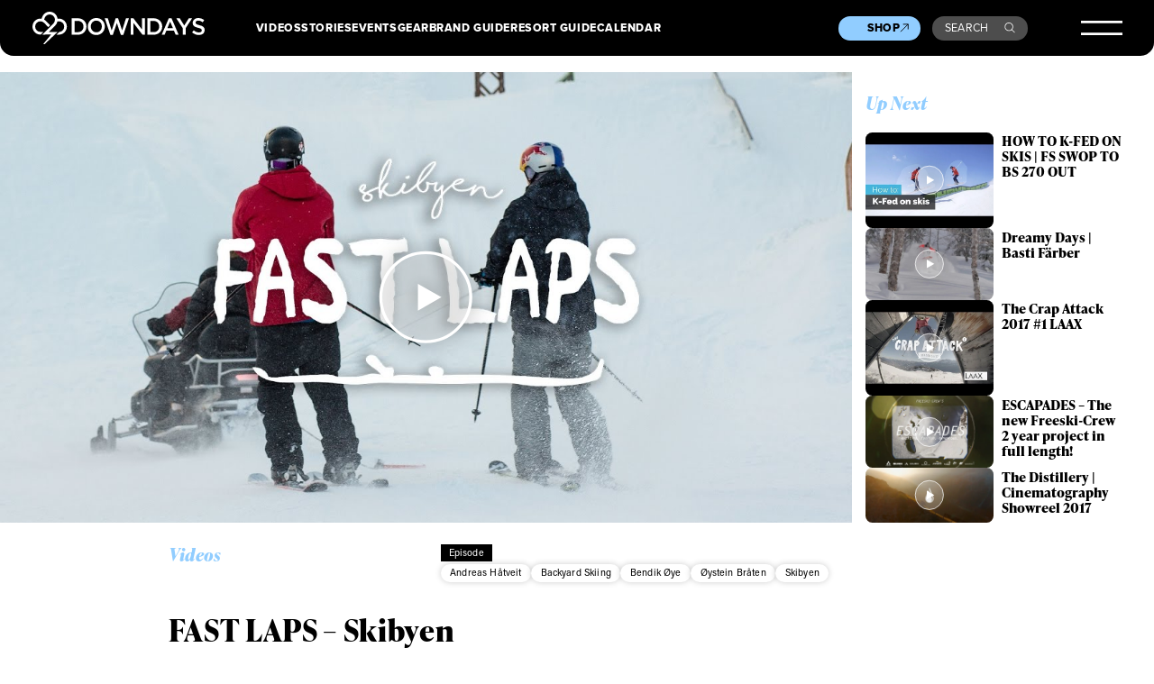

--- FILE ---
content_type: text/html; charset=UTF-8
request_url: https://www.downdays.eu/videos/episode/fast-laps-skibyen/
body_size: 22953
content:
<!DOCTYPE html>
<html dir="ltr" lang="en-US" prefix="og: https://ogp.me/ns#">
<head>
<meta charset="UTF-8" />
<meta name="viewport" content="width=device-width, initial-scale=1" />
<meta name="google-site-verification" content="erNE6_1nCZtB0spVXus5FoSHYXCJIIKEGqUoToRh6R0" />
<meta name="google-site-verification" content="Sep1C4aZ52kle4I6IlqywQTX67ajji6Ad6AaFEZtMa0" />
<link rel="profile" href="http://gmpg.org/xfn/11" />
<link rel="pingback" href="https://www.downdays.eu/xmlrpc.php" />

<title>FAST LAPS – Skibyen | Downdays</title>
	<style>img:is([sizes="auto" i], [sizes^="auto," i]) { contain-intrinsic-size: 3000px 1500px }</style>
	
		<!-- All in One SEO 4.8.7 - aioseo.com -->
	<meta name="description" content="Øystein Bråten&#039;s Fast Laps project heads to the greatest backyard park in the world: Andreas Håtveit&#039;s backyard. Together with Bendik Øye they put on a clinic like no one else. Sit back relax and dream of having that backyard park yourself." />
	<meta name="robots" content="max-image-preview:large" />
	<meta name="author" content="Roy Kittler"/>
	<link rel="canonical" href="https://www.downdays.eu/videos/episode/fast-laps-skibyen/" />
	<meta name="generator" content="All in One SEO (AIOSEO) 4.8.7" />
		<meta property="og:locale" content="en_US" />
		<meta property="og:site_name" content="Downdays | Freeski Culture" />
		<meta property="og:type" content="article" />
		<meta property="og:title" content="FAST LAPS – Skibyen | Downdays" />
		<meta property="og:description" content="Øystein Bråten&#039;s Fast Laps project heads to the greatest backyard park in the world: Andreas Håtveit&#039;s backyard. Together with Bendik Øye they put on a clinic like no one else. Sit back relax and dream of having that backyard park yourself." />
		<meta property="og:url" content="https://www.downdays.eu/videos/episode/fast-laps-skibyen/" />
		<meta property="og:image" content="https://www.downdays.eu/wp-content/uploads/2017/01/0-7.jpg" />
		<meta property="og:image:secure_url" content="https://www.downdays.eu/wp-content/uploads/2017/01/0-7.jpg" />
		<meta property="og:image:width" content="480" />
		<meta property="og:image:height" content="360" />
		<meta property="article:published_time" content="2017-01-17T06:23:06+00:00" />
		<meta property="article:modified_time" content="2023-11-15T16:46:27+00:00" />
		<meta property="article:publisher" content="https://www.facebook.com/downdays/" />
		<meta name="twitter:card" content="summary_large_image" />
		<meta name="twitter:title" content="FAST LAPS – Skibyen | Downdays" />
		<meta name="twitter:description" content="Øystein Bråten&#039;s Fast Laps project heads to the greatest backyard park in the world: Andreas Håtveit&#039;s backyard. Together with Bendik Øye they put on a clinic like no one else. Sit back relax and dream of having that backyard park yourself." />
		<meta name="twitter:image" content="https://www.downdays.eu/wp-content/uploads/2017/01/0-7.jpg" />
		<script type="application/ld+json" class="aioseo-schema">
			{"@context":"https:\/\/schema.org","@graph":[{"@type":"BlogPosting","@id":"https:\/\/www.downdays.eu\/videos\/episode\/fast-laps-skibyen\/#blogposting","name":"FAST LAPS \u2013 Skibyen | Downdays","headline":"FAST LAPS &#8211; Skibyen","author":{"@id":"https:\/\/www.downdays.eu\/author\/roy-kittler\/#author"},"publisher":{"@id":"https:\/\/www.downdays.eu\/#organization"},"image":{"@type":"ImageObject","url":"https:\/\/www.downdays.eu\/wp-content\/uploads\/2017\/01\/0-7.jpg","width":480,"height":360,"caption":"FAST LAPS; Skibyen Thumbnail"},"datePublished":"2017-01-17T07:23:06+01:00","dateModified":"2023-11-15T17:46:27+01:00","inLanguage":"en-US","mainEntityOfPage":{"@id":"https:\/\/www.downdays.eu\/videos\/episode\/fast-laps-skibyen\/#webpage"},"isPartOf":{"@id":"https:\/\/www.downdays.eu\/videos\/episode\/fast-laps-skibyen\/#webpage"},"articleSection":"Videos, Andreas H\u00e5tveit, Backyard Skiing, Bendik \u00d8ye, \u00d8ystein Br\u00e5ten, Skibyen, Episode"},{"@type":"BreadcrumbList","@id":"https:\/\/www.downdays.eu\/videos\/episode\/fast-laps-skibyen\/#breadcrumblist","itemListElement":[{"@type":"ListItem","@id":"https:\/\/www.downdays.eu#listItem","position":1,"name":"Home","item":"https:\/\/www.downdays.eu","nextItem":{"@type":"ListItem","@id":"https:\/\/www.downdays.eu\/category\/videos\/#listItem","name":"Videos"}},{"@type":"ListItem","@id":"https:\/\/www.downdays.eu\/category\/videos\/#listItem","position":2,"name":"Videos","item":"https:\/\/www.downdays.eu\/category\/videos\/","nextItem":{"@type":"ListItem","@id":"https:\/\/www.downdays.eu\/videos\/episode\/fast-laps-skibyen\/#listItem","name":"FAST LAPS &#8211; Skibyen"},"previousItem":{"@type":"ListItem","@id":"https:\/\/www.downdays.eu#listItem","name":"Home"}},{"@type":"ListItem","@id":"https:\/\/www.downdays.eu\/videos\/episode\/fast-laps-skibyen\/#listItem","position":3,"name":"FAST LAPS &#8211; Skibyen","previousItem":{"@type":"ListItem","@id":"https:\/\/www.downdays.eu\/category\/videos\/#listItem","name":"Videos"}}]},{"@type":"Organization","@id":"https:\/\/www.downdays.eu\/#organization","name":"Downdays","description":"Freeski Culture","url":"https:\/\/www.downdays.eu\/","logo":{"@type":"ImageObject","url":"https:\/\/www.downdays.eu\/wp-content\/uploads\/2023\/12\/DD-logo.png","@id":"https:\/\/www.downdays.eu\/videos\/episode\/fast-laps-skibyen\/#organizationLogo","width":460,"height":86},"image":{"@id":"https:\/\/www.downdays.eu\/videos\/episode\/fast-laps-skibyen\/#organizationLogo"},"sameAs":["https:\/\/www.facebook.com\/downdays\/","https:\/\/www.instagram.com\/downdays_eu\/","https:\/\/www.tiktok.com\/@downdays_eu","https:\/\/www.youtube.com\/@downdaysTV"]},{"@type":"Person","@id":"https:\/\/www.downdays.eu\/author\/roy-kittler\/#author","url":"https:\/\/www.downdays.eu\/author\/roy-kittler\/","name":"Roy Kittler","image":{"@type":"ImageObject","@id":"https:\/\/www.downdays.eu\/videos\/episode\/fast-laps-skibyen\/#authorImage","url":"https:\/\/secure.gravatar.com\/avatar\/74b059c0229a883d1b0bd1bf5a5b9614ceafae191754ee591c923297ba587c10?s=96&d=mm&r=g","width":96,"height":96,"caption":"Roy Kittler"}},{"@type":"WebPage","@id":"https:\/\/www.downdays.eu\/videos\/episode\/fast-laps-skibyen\/#webpage","url":"https:\/\/www.downdays.eu\/videos\/episode\/fast-laps-skibyen\/","name":"FAST LAPS \u2013 Skibyen | Downdays","description":"\u00d8ystein Br\u00e5ten's Fast Laps project heads to the greatest backyard park in the world: Andreas H\u00e5tveit's backyard. Together with Bendik \u00d8ye they put on a clinic like no one else. Sit back relax and dream of having that backyard park yourself.","inLanguage":"en-US","isPartOf":{"@id":"https:\/\/www.downdays.eu\/#website"},"breadcrumb":{"@id":"https:\/\/www.downdays.eu\/videos\/episode\/fast-laps-skibyen\/#breadcrumblist"},"author":{"@id":"https:\/\/www.downdays.eu\/author\/roy-kittler\/#author"},"creator":{"@id":"https:\/\/www.downdays.eu\/author\/roy-kittler\/#author"},"image":{"@type":"ImageObject","url":"https:\/\/www.downdays.eu\/wp-content\/uploads\/2017\/01\/0-7.jpg","@id":"https:\/\/www.downdays.eu\/videos\/episode\/fast-laps-skibyen\/#mainImage","width":480,"height":360,"caption":"FAST LAPS; Skibyen Thumbnail"},"primaryImageOfPage":{"@id":"https:\/\/www.downdays.eu\/videos\/episode\/fast-laps-skibyen\/#mainImage"},"datePublished":"2017-01-17T07:23:06+01:00","dateModified":"2023-11-15T17:46:27+01:00"},{"@type":"WebSite","@id":"https:\/\/www.downdays.eu\/#website","url":"https:\/\/www.downdays.eu\/","name":"Downdays","description":"Freeski Culture","inLanguage":"en-US","publisher":{"@id":"https:\/\/www.downdays.eu\/#organization"}}]}
		</script>
		<!-- All in One SEO -->

<link rel='dns-prefetch' href='//player.vimeo.com' />
<link rel='dns-prefetch' href='//static.klaviyo.com' />
<link rel='dns-prefetch' href='//use.typekit.net' />
<!-- www.downdays.eu is managing ads with Advanced Ads 2.0.11 – https://wpadvancedads.com/ --><script id="downd-ready">
			window.advanced_ads_ready=function(e,a){a=a||"complete";var d=function(e){return"interactive"===a?"loading"!==e:"complete"===e};d(document.readyState)?e():document.addEventListener("readystatechange",(function(a){d(a.target.readyState)&&e()}),{once:"interactive"===a})},window.advanced_ads_ready_queue=window.advanced_ads_ready_queue||[];		</script>
		<style id='classic-theme-styles-inline-css' type='text/css'>
/*! This file is auto-generated */
.wp-block-button__link{color:#fff;background-color:#32373c;border-radius:9999px;box-shadow:none;text-decoration:none;padding:calc(.667em + 2px) calc(1.333em + 2px);font-size:1.125em}.wp-block-file__button{background:#32373c;color:#fff;text-decoration:none}
</style>
<style id='global-styles-inline-css' type='text/css'>
:root{--wp--preset--aspect-ratio--square: 1;--wp--preset--aspect-ratio--4-3: 4/3;--wp--preset--aspect-ratio--3-4: 3/4;--wp--preset--aspect-ratio--3-2: 3/2;--wp--preset--aspect-ratio--2-3: 2/3;--wp--preset--aspect-ratio--16-9: 16/9;--wp--preset--aspect-ratio--9-16: 9/16;--wp--preset--color--black: #000000;--wp--preset--color--cyan-bluish-gray: #abb8c3;--wp--preset--color--white: #ffffff;--wp--preset--color--pale-pink: #f78da7;--wp--preset--color--vivid-red: #cf2e2e;--wp--preset--color--luminous-vivid-orange: #ff6900;--wp--preset--color--luminous-vivid-amber: #fcb900;--wp--preset--color--light-green-cyan: #7bdcb5;--wp--preset--color--vivid-green-cyan: #00d084;--wp--preset--color--pale-cyan-blue: #8ed1fc;--wp--preset--color--vivid-cyan-blue: #0693e3;--wp--preset--color--vivid-purple: #9b51e0;--wp--preset--gradient--vivid-cyan-blue-to-vivid-purple: linear-gradient(135deg,rgba(6,147,227,1) 0%,rgb(155,81,224) 100%);--wp--preset--gradient--light-green-cyan-to-vivid-green-cyan: linear-gradient(135deg,rgb(122,220,180) 0%,rgb(0,208,130) 100%);--wp--preset--gradient--luminous-vivid-amber-to-luminous-vivid-orange: linear-gradient(135deg,rgba(252,185,0,1) 0%,rgba(255,105,0,1) 100%);--wp--preset--gradient--luminous-vivid-orange-to-vivid-red: linear-gradient(135deg,rgba(255,105,0,1) 0%,rgb(207,46,46) 100%);--wp--preset--gradient--very-light-gray-to-cyan-bluish-gray: linear-gradient(135deg,rgb(238,238,238) 0%,rgb(169,184,195) 100%);--wp--preset--gradient--cool-to-warm-spectrum: linear-gradient(135deg,rgb(74,234,220) 0%,rgb(151,120,209) 20%,rgb(207,42,186) 40%,rgb(238,44,130) 60%,rgb(251,105,98) 80%,rgb(254,248,76) 100%);--wp--preset--gradient--blush-light-purple: linear-gradient(135deg,rgb(255,206,236) 0%,rgb(152,150,240) 100%);--wp--preset--gradient--blush-bordeaux: linear-gradient(135deg,rgb(254,205,165) 0%,rgb(254,45,45) 50%,rgb(107,0,62) 100%);--wp--preset--gradient--luminous-dusk: linear-gradient(135deg,rgb(255,203,112) 0%,rgb(199,81,192) 50%,rgb(65,88,208) 100%);--wp--preset--gradient--pale-ocean: linear-gradient(135deg,rgb(255,245,203) 0%,rgb(182,227,212) 50%,rgb(51,167,181) 100%);--wp--preset--gradient--electric-grass: linear-gradient(135deg,rgb(202,248,128) 0%,rgb(113,206,126) 100%);--wp--preset--gradient--midnight: linear-gradient(135deg,rgb(2,3,129) 0%,rgb(40,116,252) 100%);--wp--preset--font-size--small: 13px;--wp--preset--font-size--medium: 20px;--wp--preset--font-size--large: 36px;--wp--preset--font-size--x-large: 42px;--wp--preset--spacing--20: 0.44rem;--wp--preset--spacing--30: 0.67rem;--wp--preset--spacing--40: 1rem;--wp--preset--spacing--50: 1.5rem;--wp--preset--spacing--60: 2.25rem;--wp--preset--spacing--70: 3.38rem;--wp--preset--spacing--80: 5.06rem;--wp--preset--shadow--natural: 6px 6px 9px rgba(0, 0, 0, 0.2);--wp--preset--shadow--deep: 12px 12px 50px rgba(0, 0, 0, 0.4);--wp--preset--shadow--sharp: 6px 6px 0px rgba(0, 0, 0, 0.2);--wp--preset--shadow--outlined: 6px 6px 0px -3px rgba(255, 255, 255, 1), 6px 6px rgba(0, 0, 0, 1);--wp--preset--shadow--crisp: 6px 6px 0px rgba(0, 0, 0, 1);}:where(.is-layout-flex){gap: 0.5em;}:where(.is-layout-grid){gap: 0.5em;}body .is-layout-flex{display: flex;}.is-layout-flex{flex-wrap: wrap;align-items: center;}.is-layout-flex > :is(*, div){margin: 0;}body .is-layout-grid{display: grid;}.is-layout-grid > :is(*, div){margin: 0;}:where(.wp-block-columns.is-layout-flex){gap: 2em;}:where(.wp-block-columns.is-layout-grid){gap: 2em;}:where(.wp-block-post-template.is-layout-flex){gap: 1.25em;}:where(.wp-block-post-template.is-layout-grid){gap: 1.25em;}.has-black-color{color: var(--wp--preset--color--black) !important;}.has-cyan-bluish-gray-color{color: var(--wp--preset--color--cyan-bluish-gray) !important;}.has-white-color{color: var(--wp--preset--color--white) !important;}.has-pale-pink-color{color: var(--wp--preset--color--pale-pink) !important;}.has-vivid-red-color{color: var(--wp--preset--color--vivid-red) !important;}.has-luminous-vivid-orange-color{color: var(--wp--preset--color--luminous-vivid-orange) !important;}.has-luminous-vivid-amber-color{color: var(--wp--preset--color--luminous-vivid-amber) !important;}.has-light-green-cyan-color{color: var(--wp--preset--color--light-green-cyan) !important;}.has-vivid-green-cyan-color{color: var(--wp--preset--color--vivid-green-cyan) !important;}.has-pale-cyan-blue-color{color: var(--wp--preset--color--pale-cyan-blue) !important;}.has-vivid-cyan-blue-color{color: var(--wp--preset--color--vivid-cyan-blue) !important;}.has-vivid-purple-color{color: var(--wp--preset--color--vivid-purple) !important;}.has-black-background-color{background-color: var(--wp--preset--color--black) !important;}.has-cyan-bluish-gray-background-color{background-color: var(--wp--preset--color--cyan-bluish-gray) !important;}.has-white-background-color{background-color: var(--wp--preset--color--white) !important;}.has-pale-pink-background-color{background-color: var(--wp--preset--color--pale-pink) !important;}.has-vivid-red-background-color{background-color: var(--wp--preset--color--vivid-red) !important;}.has-luminous-vivid-orange-background-color{background-color: var(--wp--preset--color--luminous-vivid-orange) !important;}.has-luminous-vivid-amber-background-color{background-color: var(--wp--preset--color--luminous-vivid-amber) !important;}.has-light-green-cyan-background-color{background-color: var(--wp--preset--color--light-green-cyan) !important;}.has-vivid-green-cyan-background-color{background-color: var(--wp--preset--color--vivid-green-cyan) !important;}.has-pale-cyan-blue-background-color{background-color: var(--wp--preset--color--pale-cyan-blue) !important;}.has-vivid-cyan-blue-background-color{background-color: var(--wp--preset--color--vivid-cyan-blue) !important;}.has-vivid-purple-background-color{background-color: var(--wp--preset--color--vivid-purple) !important;}.has-black-border-color{border-color: var(--wp--preset--color--black) !important;}.has-cyan-bluish-gray-border-color{border-color: var(--wp--preset--color--cyan-bluish-gray) !important;}.has-white-border-color{border-color: var(--wp--preset--color--white) !important;}.has-pale-pink-border-color{border-color: var(--wp--preset--color--pale-pink) !important;}.has-vivid-red-border-color{border-color: var(--wp--preset--color--vivid-red) !important;}.has-luminous-vivid-orange-border-color{border-color: var(--wp--preset--color--luminous-vivid-orange) !important;}.has-luminous-vivid-amber-border-color{border-color: var(--wp--preset--color--luminous-vivid-amber) !important;}.has-light-green-cyan-border-color{border-color: var(--wp--preset--color--light-green-cyan) !important;}.has-vivid-green-cyan-border-color{border-color: var(--wp--preset--color--vivid-green-cyan) !important;}.has-pale-cyan-blue-border-color{border-color: var(--wp--preset--color--pale-cyan-blue) !important;}.has-vivid-cyan-blue-border-color{border-color: var(--wp--preset--color--vivid-cyan-blue) !important;}.has-vivid-purple-border-color{border-color: var(--wp--preset--color--vivid-purple) !important;}.has-vivid-cyan-blue-to-vivid-purple-gradient-background{background: var(--wp--preset--gradient--vivid-cyan-blue-to-vivid-purple) !important;}.has-light-green-cyan-to-vivid-green-cyan-gradient-background{background: var(--wp--preset--gradient--light-green-cyan-to-vivid-green-cyan) !important;}.has-luminous-vivid-amber-to-luminous-vivid-orange-gradient-background{background: var(--wp--preset--gradient--luminous-vivid-amber-to-luminous-vivid-orange) !important;}.has-luminous-vivid-orange-to-vivid-red-gradient-background{background: var(--wp--preset--gradient--luminous-vivid-orange-to-vivid-red) !important;}.has-very-light-gray-to-cyan-bluish-gray-gradient-background{background: var(--wp--preset--gradient--very-light-gray-to-cyan-bluish-gray) !important;}.has-cool-to-warm-spectrum-gradient-background{background: var(--wp--preset--gradient--cool-to-warm-spectrum) !important;}.has-blush-light-purple-gradient-background{background: var(--wp--preset--gradient--blush-light-purple) !important;}.has-blush-bordeaux-gradient-background{background: var(--wp--preset--gradient--blush-bordeaux) !important;}.has-luminous-dusk-gradient-background{background: var(--wp--preset--gradient--luminous-dusk) !important;}.has-pale-ocean-gradient-background{background: var(--wp--preset--gradient--pale-ocean) !important;}.has-electric-grass-gradient-background{background: var(--wp--preset--gradient--electric-grass) !important;}.has-midnight-gradient-background{background: var(--wp--preset--gradient--midnight) !important;}.has-small-font-size{font-size: var(--wp--preset--font-size--small) !important;}.has-medium-font-size{font-size: var(--wp--preset--font-size--medium) !important;}.has-large-font-size{font-size: var(--wp--preset--font-size--large) !important;}.has-x-large-font-size{font-size: var(--wp--preset--font-size--x-large) !important;}
:where(.wp-block-post-template.is-layout-flex){gap: 1.25em;}:where(.wp-block-post-template.is-layout-grid){gap: 1.25em;}
:where(.wp-block-columns.is-layout-flex){gap: 2em;}:where(.wp-block-columns.is-layout-grid){gap: 2em;}
:root :where(.wp-block-pullquote){font-size: 1.5em;line-height: 1.6;}
</style>
<link rel='stylesheet' id='guest_author_styles-css' href='https://www.downdays.eu/wp-content/plugins/guest-author-name-premium/assets/guest-author.css?ver=1.0.2' type='text/css' media='all' />
<link rel='stylesheet' id='style-css' href='https://www.downdays.eu/wp-content/themes/downdays/style.css?ver=6.8.3' type='text/css' media='all' />
<link rel='stylesheet' id='typekit-css' href='https://use.typekit.net/acg7ogp.css?ver=1' type='text/css' media='all' />
<link rel='stylesheet' id='styles-css' href='https://www.downdays.eu/wp-content/themes/downdays/build/css/styles.css?ver=15.4' type='text/css' media='all' />
<link rel='stylesheet' id='borlabs-cookie-css' href='https://www.downdays.eu/wp-content/cache/borlabs-cookie/borlabs-cookie_1_en.css?ver=2.3.3-32' type='text/css' media='all' />
<script type="text/javascript" src="https://www.downdays.eu/wp-content/themes/downdays/build/js/jquery-3.6.0.min.js?ver=1" id="customjquery-js"></script>
<script type="text/javascript" src="https://player.vimeo.com/api/player.js?ver=1" id="vimeoapi-js"></script>
<script type="text/javascript" src="https://static.klaviyo.com/onsite/js/klaviyo.js?company_id=Xb33wq&amp;ver=1" id="klavyio-js"></script>
<script type="text/javascript" id="advanced-ads-advanced-js-js-extra">
/* <![CDATA[ */
var advads_options = {"blog_id":"1","privacy":{"enabled":false,"state":"not_needed"}};
/* ]]> */
</script>
<script type="text/javascript" src="https://www.downdays.eu/wp-content/plugins/advanced-ads/public/assets/js/advanced.min.js?ver=2.0.11" id="advanced-ads-advanced-js-js"></script>
<script type="text/javascript" id="borlabs-cookie-prioritize-js-extra">
/* <![CDATA[ */
var borlabsCookiePrioritized = {"domain":"www.downdays.eu","path":"\/","version":"1","bots":"1","optInJS":{"marketing":{"google-analytics":"[base64]\/[base64]"}}};
/* ]]> */
</script>
<script type="text/javascript" src="https://www.downdays.eu/wp-content/plugins/borlabs-cookie/assets/javascript/borlabs-cookie-prioritize.min.js?ver=2.3.3" id="borlabs-cookie-prioritize-js"></script>
<link rel="https://api.w.org/" href="https://www.downdays.eu/wp-json/" /><link rel="alternate" title="JSON" type="application/json" href="https://www.downdays.eu/wp-json/wp/v2/posts/151916" /><link rel='shortlink' href='https://www.downdays.eu/?p=151916' />
<link rel="alternate" title="oEmbed (JSON)" type="application/json+oembed" href="https://www.downdays.eu/wp-json/oembed/1.0/embed?url=https%3A%2F%2Fwww.downdays.eu%2Fvideos%2Fepisode%2Ffast-laps-skibyen%2F" />
<link rel="alternate" title="oEmbed (XML)" type="text/xml+oembed" href="https://www.downdays.eu/wp-json/oembed/1.0/embed?url=https%3A%2F%2Fwww.downdays.eu%2Fvideos%2Fepisode%2Ffast-laps-skibyen%2F&#038;format=xml" />
<script>
window.dataLayer = window.dataLayer || [];
if (typeof gtag !== 'function') { function gtag(){dataLayer.push(arguments);} }
if('1' === '1') {
    gtag('consent', 'default', {
       'ad_storage': 'denied',
       'analytics_storage': 'denied'
    });
    gtag("js", new Date());
    gtag("config", "G-67D1LG5Q4F", { "anonymize_ip": true });

    (function (w, d, s, i) {
    var f = d.getElementsByTagName(s)[0],
        j = d.createElement(s);
    j.async = true;
    j.src =
        "https://www.googletagmanager.com/gtag/js?id=" + i;
    f.parentNode.insertBefore(j, f);
    })(window, document, "script", "G-67D1LG5Q4F");
}
</script>		<script type="text/javascript">
			var advadsCfpQueue = [];
			var advadsCfpAd = function( adID ) {
				if ( 'undefined' === typeof advadsProCfp ) {
					advadsCfpQueue.push( adID )
				} else {
					advadsProCfp.addElement( adID )
				}
			}
		</script>
		<link rel="icon" href="https://www.downdays.eu/wp-content/uploads/2019/12/cropped-Downdays-Logo-512px-transparent-3-32x32.png" sizes="32x32" />
<link rel="icon" href="https://www.downdays.eu/wp-content/uploads/2019/12/cropped-Downdays-Logo-512px-transparent-3-192x192.png" sizes="192x192" />
<link rel="apple-touch-icon" href="https://www.downdays.eu/wp-content/uploads/2019/12/cropped-Downdays-Logo-512px-transparent-3-180x180.png" />
<meta name="msapplication-TileImage" content="https://www.downdays.eu/wp-content/uploads/2019/12/cropped-Downdays-Logo-512px-transparent-3-270x270.png" />
</head>
 
<body 
class="wp-singular post-template-default single single-post postid-151916 single-format-standard wp-theme-downdays frontend guest-author-post" 
             
                    >
 


            
    
<header>
    
        
    
    <div class="mainheader">
        <div class="innerwrapper">
            <a href="https://www.downdays.eu/" class="logo"><svg xmlns="http://www.w3.org/2000/svg" width="215" height="40" fill="none" viewBox="0 0 215 40"><path fill="#fff" d="M67.429 18.237v-.076c0-5.725-4.402-10.085-10.815-10.085h-7.589v20.322h7.59c6.412 0 10.814-4.436 10.814-10.161Zm-14.799-6.9h4.022c4.25 0 7.058 2.919 7.058 6.9v.076c0 3.98-2.77 6.862-7.058 6.862H52.63V11.336ZM79.761 7.735c-6.223 0-10.663 4.777-10.663 10.502v.076c0 5.725 4.364 10.426 10.587 10.426s10.663-4.777 10.663-10.502v-.076c0-5.687-4.326-10.426-10.587-10.426Zm6.868 10.54c0 3.943-2.808 7.128-6.868 7.128-4.022 0-6.906-3.26-6.906-7.204v-.076c0-3.943 2.808-7.166 6.868-7.166 4.022 0 6.906 3.261 6.906 7.204v.114ZM111.939 23.128l-5.009-15.09h-2.998l-5.009 15.09-4.857-15.052h-3.832l7.058 20.436h3.073l5.009-14.56 5.009 14.56h3.073l7.058-20.436h-3.718l-4.857 15.052ZM136.869 22.104 125.978 8.076h-3.301v20.322h3.529V13.953L137.4 28.398h2.998V8.076h-3.529v14.028ZM162.026 18.161c0-5.725-4.401-10.085-10.814-10.085h-7.589v20.322h7.589c6.375 0 10.814-4.436 10.814-10.161v-.076Zm-3.756.114c0 3.98-2.77 6.862-7.058 6.862h-4.022v-13.8h4.022c4.25 0 7.058 2.919 7.058 6.9v.038ZM170.336 7.924l-8.955 20.436h3.643l2.087-4.89h9.6l2.049 4.89h3.757l-8.955-20.436h-3.226Zm-1.897 12.398 3.491-8.113 3.529 8.113h-7.02ZM195.267 8.076l-5.73 8.948-5.654-8.948h-4.25l8.082 12.284v8.038h3.567v-8.114l8.083-12.208h-4.098ZM208.585 16.607c-3.908-.91-4.857-1.63-4.857-3.185v-.076c0-1.327 1.215-2.389 3.302-2.389 1.859 0 3.68.72 5.502 2.086l1.897-2.692c-2.049-1.669-4.402-2.54-7.361-2.54-4.023 0-6.944 2.388-6.944 5.876v.076c0 3.754 2.428 5.005 6.754 6.066 3.756.872 4.591 1.669 4.591 3.11v.075c0 1.517-1.404 2.54-3.605 2.54-2.504 0-4.477-.947-6.412-2.653l-2.163 2.54c2.428 2.16 5.388 3.26 8.462 3.26 4.249 0 7.247-2.274 7.247-6.066v-.076c.076-3.374-2.125-4.89-6.413-5.952ZM31.457 24.872H20.528l8.007-8a9.823 9.823 0 0 0 2.694-5.005s.759-.113 2.542.038c3.264.38 5.806 3.147 5.806 6.484 0 2.843-1.783 5.308-4.478 6.218-.607.19-.986.303-1.631.303l-3.302 3.299h3.72s.568-.038 1.062-.114c4.591-1.024 8.006-5.005 8.006-9.706 0-4.247-2.694-8-6.754-9.365-.76-.266-1.556-.38-2.201-.417-1.404-.152-2.618-.038-2.618-.038-.494-3.64-3.036-6.75-6.527-7.962C23.223.037 21.44 0 21.44 0c-4.022 0-7.627 2.464-9.145 6.142 0 0-.38.872-.531 1.44-.114.342-.228.76-.303 1.025a11.265 11.265 0 0 0-1.594-.114C4.44 8.493 0 12.929 0 18.35c0 5.422 4.44 9.858 9.866 9.858h.569l3.34-3.337h-3.91a6.524 6.524 0 0 1-6.526-6.521 6.524 6.524 0 0 1 6.527-6.522c.759 0 1.48.114 2.2.38.873.303 1.708.834 2.391 1.478l5.237 5.27 2.352-2.35-5.92-5.84c-.493-.378-.986-.758-1.555-1.06.038-.228.152-.607.304-1.062.265-.797.53-1.327.53-1.327 1.025-2.39 3.416-3.944 5.996-3.944 2.694 0 5.123 1.517 6.11 3.944 0 0 .493 1.137.53 2.312.038 1.858-.645 3.64-1.897 4.93L12.446 28.208l10.739-.038L13.395 40h1.821l16.24-15.128Z"/></svg></a>
            <div class="top-navigation__wrapper">
                <div class="top-navigation-1">
                    <ul id="menu-primary-menue-1" class="menu"><li id="menu-item-169260" class="menu-item menu-item-type-post_type menu-item-object-page menu-item-169260"><a href="https://www.downdays.eu/videos/">Videos</a></li>
<li id="menu-item-169261" class="menu-item menu-item-type-post_type menu-item-object-page menu-item-169261"><a href="https://www.downdays.eu/stories/">Stories</a></li>
<li id="menu-item-169262" class="menu-item menu-item-type-post_type menu-item-object-page menu-item-169262"><a href="https://www.downdays.eu/events/">Events</a></li>
<li id="menu-item-169263" class="menu-item menu-item-type-post_type menu-item-object-page menu-item-169263"><a href="https://www.downdays.eu/gear/">Gear</a></li>
</ul>                </div>
                <div class="top-navigation-2">
                    <ul id="menu-primary-menue-2" class="menu"><li id="menu-item-169221" class="menu-item menu-item-type-post_type menu-item-object-page menu-item-169221"><a href="https://www.downdays.eu/brandguide/">Brand Guide</a></li>
<li id="menu-item-169220" class="menu-item menu-item-type-post_type menu-item-object-page menu-item-169220"><a href="https://www.downdays.eu/resortguide/">Resort Guide</a></li>
<li id="menu-item-169304" class="menu-item menu-item-type-post_type menu-item-object-page menu-item-169304"><a href="https://www.downdays.eu/calendar/">Calendar</a></li>
</ul>                    <!--
                    <ul>
                        <li><a href="#">Brand Guide</a></li>
                        <li><a href="#">Resort Guide</a></li>
                        <li class="new"><a href="#">Calendar</a></li>
                    </ul>
                    -->
                </div>
            </div>
            <div class="secondary-navigation__wrapper">
                <a href="https://shop.downdays.eu/" target="_blank" class="shop__button">Shop<svg width="11" height="11" viewBox="0 0 11 11" fill="none" xmlns="http://www.w3.org/2000/svg">
                    <path d="M10.1706 7.15003L10.2552 0.936304L4.04149 1.02267M1.06369 10.1278L10.2561 0.935402" stroke="black"/>
                    </svg>
                </a>
                <a href="#" class="search__button open_search">Search<svg width="16" height="16" viewBox="0 0 16 16" fill="none" xmlns="http://www.w3.org/2000/svg">
                    <path d="M14.6464 14.8536L15 15.2071L15.7071 14.5L15.3536 14.1464L14.6464 14.8536ZM12.0294 6.26471C12.0294 9.17232 9.67232 11.5294 6.76471 11.5294V12.5294C10.2246 12.5294 13.0294 9.72461 13.0294 6.26471H12.0294ZM6.76471 11.5294C3.85709 11.5294 1.5 9.17232 1.5 6.26471H0.5C0.5 9.72461 3.3048 12.5294 6.76471 12.5294V11.5294ZM1.5 6.26471C1.5 3.35709 3.85709 1 6.76471 1V0C3.3048 0 0.5 2.8048 0.5 6.26471H1.5ZM6.76471 1C9.67232 1 12.0294 3.35709 12.0294 6.26471H13.0294C13.0294 2.8048 10.2246 0 6.76471 0V1ZM10.5288 10.7359L14.6464 14.8536L15.3536 14.1464L11.2359 10.0288L10.5288 10.7359Z" fill="white"/>
                    </svg></a>
            </div>
            <button class="burger">
                <svg width="50" height="17" viewBox="0 0 50 17" fill="none" xmlns="http://www.w3.org/2000/svg">
                    <line y1="1.5" x2="50" y2="1.5" stroke="white" stroke-width="3"/>
                    <line y1="15.5" x2="50" y2="15.5" stroke="white" stroke-width="3"/>
                </svg>
            </button>
            <div class="header__megamenue">
                <div class="innerwrapper">
                    <div class="header_logo">
                        <svg width="43" height="40" viewBox="0 0 43 40" fill="none" xmlns="http://www.w3.org/2000/svg">
                        <path d="M31.4567 24.872H20.5284L28.5349 16.872C29.9009 15.5071 30.8495 13.763 31.229 11.8673C31.229 11.8673 31.9879 11.7536 33.7713 11.9052C37.0346 12.2844 39.577 15.0521 39.577 18.3886C39.577 21.2322 37.7935 23.6967 35.0994 24.6066C34.4923 24.7962 34.1128 24.91 33.4678 24.91L30.1665 28.2085H33.8852C33.8852 28.2085 34.4543 28.1706 34.9476 28.0948C39.539 27.0711 42.9541 23.09 42.9541 18.3886C42.9541 14.1422 40.26 10.3886 36.1998 9.0237C35.4409 8.75829 34.6441 8.64455 33.999 8.60664C32.595 8.45498 31.3808 8.56872 31.3808 8.56872C30.8875 4.92891 28.3451 1.81991 24.8542 0.606635C23.2225 0.0379147 21.4391 0 21.4391 0C17.4169 0 13.8121 2.46446 12.2943 6.14218C12.2943 6.14218 11.9148 7.01422 11.763 7.58294C11.6492 7.92417 11.5354 8.34123 11.4595 8.60664C10.9282 8.53081 10.397 8.49289 9.86578 8.49289C4.4396 8.49289 0 12.9289 0 18.3507C0 23.7725 4.4396 28.2085 9.86578 28.2085H10.435L13.7741 24.872H9.86578C6.26097 24.872 3.33919 21.9526 3.33919 18.3507C3.33919 14.7488 6.26097 11.8294 9.86578 11.8294C10.6247 11.8294 11.3456 11.9431 12.0666 12.2085C12.9393 12.5118 13.7741 13.0427 14.4572 13.6872L19.6936 18.9573L22.0462 16.6066L16.1268 10.7678C15.6335 10.3886 15.1402 10.0095 14.571 9.70616C14.6089 9.47867 14.7228 9.09953 14.8746 8.64455C15.1402 7.84834 15.4058 7.31754 15.4058 7.31754C16.4303 4.92891 18.8209 3.37441 21.4011 3.37441C24.0953 3.37441 26.5238 4.891 27.5103 7.31754C27.5103 7.31754 28.0036 8.45498 28.0416 9.63033C28.0795 11.4882 27.3965 13.2701 26.1443 14.5592L12.4461 28.2085L23.1846 28.1706L13.3947 40H15.2161L31.4567 24.872Z" fill="white"/>
                        </svg>
                        <span>The Home of <br />Freeski Culture</span>
                    </div>
                    <div class="header_overlay_menu header_overlay_menu-1">
                        <ul id="menu-header-overlay-menu-1" class="menu"><li id="menu-item-169462" class="menu-item menu-item-type-post_type menu-item-object-page menu-item-has-children menu-item-169462"><a href="https://www.downdays.eu/videos/">Videos</a>
<ul class="sub-menu">
	<li id="menu-item-169463" class="menu-item menu-item-type-taxonomy menu-item-object-channel menu-item-169463"><a href="https://www.downdays.eu/videos/edit/">Edit</a></li>
	<li id="menu-item-169466" class="menu-item menu-item-type-taxonomy menu-item-object-channel menu-item-169466"><a href="https://www.downdays.eu/videos/part/">Part</a></li>
	<li id="menu-item-169464" class="menu-item menu-item-type-taxonomy menu-item-object-channel current-post-ancestor current-menu-parent current-post-parent menu-item-169464"><a href="https://www.downdays.eu/videos/episode/">Episode</a></li>
	<li id="menu-item-169468" class="menu-item menu-item-type-taxonomy menu-item-object-channel menu-item-169468"><a href="https://www.downdays.eu/videos/short/">Short</a></li>
	<li id="menu-item-169465" class="menu-item menu-item-type-taxonomy menu-item-object-channel menu-item-169465"><a href="https://www.downdays.eu/videos/movie/">Movie</a></li>
	<li id="menu-item-169469" class="menu-item menu-item-type-taxonomy menu-item-object-channel menu-item-169469"><a href="https://www.downdays.eu/videos/trailer/">Trailer</a></li>
	<li id="menu-item-169467" class="menu-item menu-item-type-taxonomy menu-item-object-channel menu-item-169467"><a href="https://www.downdays.eu/videos/recap/">Recap</a></li>
</ul>
</li>
</ul>                    </div>
                    <div class="header_overlay_menu header_overlay_menu-2">
                        <ul id="menu-header-overlay-menu-2" class="menu"><li id="menu-item-169470" class="menu-item menu-item-type-post_type menu-item-object-page menu-item-has-children menu-item-169470"><a href="https://www.downdays.eu/stories/">Stories</a>
<ul class="sub-menu">
	<li id="menu-item-169472" class="menu-item menu-item-type-taxonomy menu-item-object-channel menu-item-169472"><a href="https://www.downdays.eu/stories/interview/">Interview</a></li>
	<li id="menu-item-169477" class="menu-item menu-item-type-taxonomy menu-item-object-channel menu-item-169477"><a href="https://www.downdays.eu/stories/travel/">Travel</a></li>
	<li id="menu-item-169475" class="menu-item menu-item-type-taxonomy menu-item-object-channel menu-item-169475"><a href="https://www.downdays.eu/stories/people/">People</a></li>
	<li id="menu-item-169473" class="menu-item menu-item-type-taxonomy menu-item-object-channel menu-item-169473"><a href="https://www.downdays.eu/stories/opinion/">Opinion</a></li>
	<li id="menu-item-169471" class="menu-item menu-item-type-taxonomy menu-item-object-channel menu-item-169471"><a href="https://www.downdays.eu/stories/culture/">Culture</a></li>
	<li id="menu-item-169476" class="menu-item menu-item-type-taxonomy menu-item-object-channel menu-item-169476"><a href="https://www.downdays.eu/stories/scene/">Scene</a></li>
	<li id="menu-item-169474" class="menu-item menu-item-type-taxonomy menu-item-object-channel menu-item-169474"><a href="https://www.downdays.eu/stories/other/">Other</a></li>
</ul>
</li>
</ul>                    </div>
                    <div class="header_overlay_menu header_overlay_menu-3">
                        <ul id="menu-header-overlay-menu-3" class="menu"><li id="menu-item-169478" class="menu-item menu-item-type-post_type menu-item-object-page menu-item-has-children menu-item-169478"><a href="https://www.downdays.eu/events/">Events</a>
<ul class="sub-menu">
	<li id="menu-item-169483" class="menu-item menu-item-type-taxonomy menu-item-object-channel menu-item-169483"><a href="https://www.downdays.eu/events/report/">Report</a></li>
	<li id="menu-item-169482" class="menu-item menu-item-type-taxonomy menu-item-object-channel menu-item-169482"><a href="https://www.downdays.eu/events/preview/">Preview</a></li>
	<li id="menu-item-169479" class="menu-item menu-item-type-taxonomy menu-item-object-channel menu-item-169479"><a href="https://www.downdays.eu/events/announcement/">Announcement</a></li>
	<li id="menu-item-169480" class="menu-item menu-item-type-taxonomy menu-item-object-channel menu-item-169480"><a href="https://www.downdays.eu/events/behind-the-scenes/">BTS</a></li>
	<li id="menu-item-169481" class="menu-item menu-item-type-taxonomy menu-item-object-channel menu-item-169481"><a href="https://www.downdays.eu/events/other-event-news/">Other</a></li>
</ul>
</li>
</ul>                    </div>
                    <div class="header_overlay_menu header_overlay_menu-4">
                        <ul id="menu-header-overlay-menu-4" class="menu"><li id="menu-item-169484" class="menu-item menu-item-type-post_type menu-item-object-page menu-item-has-children menu-item-169484"><a href="https://www.downdays.eu/gear/">Gear</a>
<ul class="sub-menu">
	<li id="menu-item-169488" class="menu-item menu-item-type-taxonomy menu-item-object-channel menu-item-169488"><a href="https://www.downdays.eu/gear/review/">Review</a></li>
	<li id="menu-item-169489" class="menu-item menu-item-type-taxonomy menu-item-object-channel menu-item-169489"><a href="https://www.downdays.eu/gear/spotlight/">Spotlight</a></li>
	<li id="menu-item-169485" class="menu-item menu-item-type-taxonomy menu-item-object-channel menu-item-169485"><a href="https://www.downdays.eu/gear/background/">Background</a></li>
	<li id="menu-item-169487" class="menu-item menu-item-type-taxonomy menu-item-object-channel menu-item-169487"><a href="https://www.downdays.eu/gear/overview/">Overview</a></li>
	<li id="menu-item-169486" class="menu-item menu-item-type-taxonomy menu-item-object-channel menu-item-169486"><a href="https://www.downdays.eu/gear/other-gear/">Other</a></li>
</ul>
</li>
</ul>                    </div>
                    <div class="header_overlay_menu header_overlay_menu-5">
                        <ul id="menu-header-overlay-menu-5" class="menu"><li id="menu-item-169490" class="menu-item menu-item-type-post_type menu-item-object-page menu-item-169490"><a href="https://www.downdays.eu/calendar/">Calendar</a></li>
<li id="menu-item-169491" class="menu-item menu-item-type-post_type menu-item-object-page menu-item-169491"><a href="https://www.downdays.eu/brandguide/">Brand Guide</a></li>
<li id="menu-item-169492" class="menu-item menu-item-type-post_type menu-item-object-page menu-item-169492"><a href="https://www.downdays.eu/resortguide/">Resort Guide</a></li>
<li id="menu-item-169495" class="menu-item menu-item-type-post_type menu-item-object-page menu-item-169495"><a href="https://www.downdays.eu/quick-news/">Quick News</a></li>
</ul>                    </div>
                    <div class="header_overlay_small_menu">
                        <ul id="menu-header-overlay-small-menu" class="menu"><li id="menu-item-169881" class="menu-item menu-item-type-post_type menu-item-object-page menu-item-169881"><a href="https://www.downdays.eu/about/">About</a></li>
<li id="menu-item-169496" class="menu-item menu-item-type-post_type menu-item-object-page menu-item-169496"><a href="https://www.downdays.eu/contact/">Contact</a></li>
</ul>                    </div>
                    <a href="https://shop.downdays.eu/" target="_blank" class="shop__button">Shop<svg width="11" height="11" viewBox="0 0 11 11" fill="none" xmlns="http://www.w3.org/2000/svg">
                        <path d="M10.1706 7.15003L10.2552 0.936304L4.04149 1.02267M1.06369 10.1278L10.2561 0.935402" stroke="black"/>
                        </svg>
                    </a>
                </div>
            </div>
            <div class="search__overlay">
                <div class="innerwrapper">
                    <button class="close__overlay">
                        <svg width="50" height="17" viewBox="0 0 50 17" fill="none" xmlns="http://www.w3.org/2000/svg">
                            <line y1="1.5" x2="50" y2="1.5" stroke="#000" stroke-width="3"/>
                            <line y1="15.5" x2="50" y2="15.5" stroke="#000" stroke-width="3"/>
                        </svg>
                    </button>
                    <form action="/" method="get" class="searchform"  autocomplete="off">
	<label for="search">What are you looking for?</label>
	<input type="search" name="s" id="search" placeholder="Search" autocomplete="false" value="" />
</form>                    <div class="search__related-tags">
		<h4>Trending TAGS</h4>
		<div class="tag__holder">
			
		<ul class="tag-list"><li><a href="https://www.downdays.eu/tag/park-skiing/" class="single__tag">Park Skiing</a></li><li><a href="https://www.downdays.eu/tag/freeride-skiing/" class="single__tag">Freeride Skiing</a></li><li><a href="https://www.downdays.eu/tag/street-skiing/" class="single__tag">Street Skiing</a></li><li><a href="https://www.downdays.eu/tag/freeride-world-tour/" class="single__tag">Freeride World Tour</a></li><li><a href="https://www.downdays.eu/tag/switzerland/" class="single__tag">Switzerland</a></li><li><a href="https://www.downdays.eu/tag/powder-skiing/" class="single__tag">Powder Skiing</a></li><li><a href="https://www.downdays.eu/tag/austria/" class="single__tag">Austria</a></li><li><a href="https://www.downdays.eu/tag/x-games/" class="single__tag">X Games</a></li><li><a href="https://www.downdays.eu/tag/slopestyle/" class="single__tag">Slopestyle</a></li><li><a href="https://www.downdays.eu/tag/henrik-harlaut/" class="single__tag">Henrik Harlaut</a></li></ul>		
		</div>

</div>
 
                </div>
            </div>
        </div>
        
    </div>
    
</header>
<div class="outerwrapper"   >


    
<section class="section__video-detail-top no-fade-in">
	<div class="innerwrapper">
		<div class="main__video">
						<div class="video__holder">
	<div class="video__preview-img">
		<span class="play__button with-hover">
			<svg xmlns="http://www.w3.org/2000/svg" width="92" height="92" viewBox="0 0 92 92"><g fill="none" fill-rule="evenodd" transform="translate(1 1)"><circle cx="45" cy="45" r="45" fill="#FFF" fill-rule="nonzero" opacity=".25"/><circle cx="45" cy="45" r="45" stroke="#FFF" stroke-width="3"/><path fill="#FFF" fill-rule="nonzero" d="M60.6523 44.9998 37.1741 58.555 37.1741 31.4446z"/></g></svg>
		</span>
									<img class="lazyload" width="1920" height="1080" src="data:image/svg+xml,%3Csvg xmlns='http://www.w3.org/2000/svg' viewBox='0 0 1920 1080'%3E%3C/svg%3E" data-src="https://i.ytimg.com/vi/1T_YUFJqmps/maxresdefault.jpg" alt="" />
						
			</div>
	<div class="video__frame" data-type="youtube">
		<iframe loading="lazy" title="FAST LAPS - Skibyen" width="500" height="281" src="https://www.youtube.com/embed/1T_YUFJqmps?feature=oembed&enablejsapi=1" frameborder="0" allow="accelerometer; autoplay; clipboard-write; encrypted-media; gyroscope; picture-in-picture; web-share" referrerpolicy="strict-origin-when-cross-origin" allowfullscreen></iframe>	</div>
</div>		</div>
		<div class="up__next-column">
			<h4>Up Next</h4>
			<div class="up__next-videos">
				
								

					<a href="https://www.downdays.eu/videos/episode/k-fed-skis-fs-swop-bs-270/" class="next-video">
						<div class="image">
							<span class="play__button">
								<svg xmlns="http://www.w3.org/2000/svg" width="92" height="92" viewBox="0 0 92 92"><g fill="none" fill-rule="evenodd" transform="translate(1 1)"><circle cx="45" cy="45" r="45" fill="#FFF" fill-rule="nonzero" opacity=".25"/><circle cx="45" cy="45" r="45" stroke="#FFF" stroke-width="2"/><path fill="#FFF" fill-rule="nonzero" d="M60.6523 44.9998 37.1741 58.555 37.1741 31.4446z"/></g></svg>
							</span>
															<img class="lazyload " width="480" height="360" src="data:image/svg+xml,%3Csvg xmlns='http://www.w3.org/2000/svg' viewBox='0 0 480 360'%3E%3C/svg%3E" data-src="https://www.downdays.eu/wp-content/uploads/2017/01/0-6.jpg" data-srcset="https://www.downdays.eu/wp-content/uploads/2017/01/0-6.jpg 480w, https://www.downdays.eu/wp-content/uploads/2017/01/0-6.jpg 480w, https://www.downdays.eu/wp-content/uploads/2017/01/0-6.jpg 480w, https://www.downdays.eu/wp-content/uploads/2017/01/0-6.jpg 480w" data-sizes="auto" alt="HOW TO K-FED ON SKIS | FS SWOP TO BS 270 OUT Thumbnail" />								
						</div>
						<div class="content">
							<h3>HOW TO K-FED ON SKIS | FS SWOP TO BS 270 OUT </h3>
						</div>
					</a>
				
								

					<a href="https://www.downdays.eu/videos/short/dreamy-days-basti-farber/" class="next-video">
						<div class="image">
							<span class="play__button">
								<svg xmlns="http://www.w3.org/2000/svg" width="92" height="92" viewBox="0 0 92 92"><g fill="none" fill-rule="evenodd" transform="translate(1 1)"><circle cx="45" cy="45" r="45" fill="#FFF" fill-rule="nonzero" opacity=".25"/><circle cx="45" cy="45" r="45" stroke="#FFF" stroke-width="2"/><path fill="#FFF" fill-rule="nonzero" d="M60.6523 44.9998 37.1741 58.555 37.1741 31.4446z"/></g></svg>
							</span>
															<img class="lazyload " width="640" height="360" src="data:image/svg+xml,%3Csvg xmlns='http://www.w3.org/2000/svg' viewBox='0 0 640 360'%3E%3C/svg%3E" data-src="https://www.downdays.eu/wp-content/uploads/2017/01/612316892_640.jpg" data-srcset="https://www.downdays.eu/wp-content/uploads/2017/01/612316892_640.jpg 640w, https://www.downdays.eu/wp-content/uploads/2017/01/612316892_640.jpg 640w, https://www.downdays.eu/wp-content/uploads/2017/01/612316892_640.jpg 640w, https://www.downdays.eu/wp-content/uploads/2017/01/612316892_640.jpg 640w" data-sizes="auto" alt="Dreamy Days | Basti Färber Thumbnail" />								
						</div>
						<div class="content">
							<h3>Dreamy Days | Basti Färber </h3>
						</div>
					</a>
				
								

					<a href="https://www.downdays.eu/videos/episode/crap-attack-2017-1-laax/" class="next-video">
						<div class="image">
							<span class="play__button">
								<svg xmlns="http://www.w3.org/2000/svg" width="92" height="92" viewBox="0 0 92 92"><g fill="none" fill-rule="evenodd" transform="translate(1 1)"><circle cx="45" cy="45" r="45" fill="#FFF" fill-rule="nonzero" opacity=".25"/><circle cx="45" cy="45" r="45" stroke="#FFF" stroke-width="2"/><path fill="#FFF" fill-rule="nonzero" d="M60.6523 44.9998 37.1741 58.555 37.1741 31.4446z"/></g></svg>
							</span>
															<img class="lazyload " width="480" height="360" src="data:image/svg+xml,%3Csvg xmlns='http://www.w3.org/2000/svg' viewBox='0 0 480 360'%3E%3C/svg%3E" data-src="https://www.downdays.eu/wp-content/uploads/2017/01/0-5.jpg" data-srcset="https://www.downdays.eu/wp-content/uploads/2017/01/0-5.jpg 480w, https://www.downdays.eu/wp-content/uploads/2017/01/0-5.jpg 480w, https://www.downdays.eu/wp-content/uploads/2017/01/0-5.jpg 480w, https://www.downdays.eu/wp-content/uploads/2017/01/0-5.jpg 480w" data-sizes="auto" alt="The Crap Attack 2017 #1 LAAX Thumbnail" />								
						</div>
						<div class="content">
							<h3>The Crap Attack 2017 #1 LAAX </h3>
						</div>
					</a>
				
								

					<a href="https://www.downdays.eu/videos/movie/escapades-new-freeski-crew-2-year-project-full-length/" class="next-video">
						<div class="image">
							<span class="play__button">
								<svg xmlns="http://www.w3.org/2000/svg" width="92" height="92" viewBox="0 0 92 92"><g fill="none" fill-rule="evenodd" transform="translate(1 1)"><circle cx="45" cy="45" r="45" fill="#FFF" fill-rule="nonzero" opacity=".25"/><circle cx="45" cy="45" r="45" stroke="#FFF" stroke-width="2"/><path fill="#FFF" fill-rule="nonzero" d="M60.6523 44.9998 37.1741 58.555 37.1741 31.4446z"/></g></svg>
							</span>
															<img class="lazyload " width="640" height="360" src="data:image/svg+xml,%3Csvg xmlns='http://www.w3.org/2000/svg' viewBox='0 0 640 360'%3E%3C/svg%3E" data-src="https://www.downdays.eu/wp-content/uploads/2017/01/610556881_640.jpg" data-srcset="https://www.downdays.eu/wp-content/uploads/2017/01/610556881_640.jpg 640w, https://www.downdays.eu/wp-content/uploads/2017/01/610556881_640.jpg 640w, https://www.downdays.eu/wp-content/uploads/2017/01/610556881_640.jpg 640w, https://www.downdays.eu/wp-content/uploads/2017/01/610556881_640.jpg 640w" data-sizes="auto" alt="ESCAPADES; The new Freeski-Crew 2 year project in full length! Thumbnail" />								
						</div>
						<div class="content">
							<h3>ESCAPADES &#8211; The new Freeski-Crew 2 year project in full length! </h3>
						</div>
					</a>
				
								

					<a href="https://www.downdays.eu/videos/edit/distillery-cinematography-showreel-2017/" class="next-video">
						<div class="image">
							<span class="play__button">
								<svg xmlns="http://www.w3.org/2000/svg" width="92" height="92" viewBox="0 0 92 92"><g fill="none" fill-rule="evenodd" transform="translate(1 1)"><circle cx="45" cy="45" r="45" fill="#FFF" fill-rule="nonzero" opacity=".25"/><circle cx="45" cy="45" r="45" stroke="#FFF" stroke-width="2"/><path fill="#FFF" fill-rule="nonzero" d="M60.6523 44.9998 37.1741 58.555 37.1741 31.4446z"/></g></svg>
							</span>
															<img class="lazyload " width="640" height="272" src="data:image/svg+xml,%3Csvg xmlns='http://www.w3.org/2000/svg' viewBox='0 0 640 272'%3E%3C/svg%3E" data-src="https://www.downdays.eu/wp-content/uploads/2017/01/612326403_640.jpg" data-srcset="https://www.downdays.eu/wp-content/uploads/2017/01/612326403_640.jpg 640w, https://www.downdays.eu/wp-content/uploads/2017/01/612326403_640.jpg 640w, https://www.downdays.eu/wp-content/uploads/2017/01/612326403_640.jpg 640w, https://www.downdays.eu/wp-content/uploads/2017/01/612326403_640.jpg 640w" data-sizes="auto" alt="The Distillery | Cinematography Showreel 2017 Thumbnail" />								
						</div>
						<div class="content">
							<h3>The Distillery | Cinematography Showreel 2017 </h3>
						</div>
					</a>
				
								
				
				
			</div>
		</div>

	</div>
	<div class="innerwrapper inset-left-1-column inset-right-2-columns">
		<h4 class="article_cat_headline">Videos</h4>
		
		<div class="article_meta">
	
				<ul class="channel-list">
			<li><a href="https://www.downdays.eu/videos/episode/" class="single__channel">Episode</a></li>		</ul>
			
	<ul class="tag-list">
		<li><a href="https://www.downdays.eu/tag/andreas-hatveit/" class="single__tag">Andreas Håtveit</a></li><li><a href="https://www.downdays.eu/tag/backyard-skiing/" class="single__tag">Backyard Skiing</a></li><li><a href="https://www.downdays.eu/tag/bendik-oye/" class="single__tag">Bendik Øye</a></li><li><a href="https://www.downdays.eu/tag/oystein-braten/" class="single__tag">Øystein Bråten</a></li><li><a href="https://www.downdays.eu/tag/skibyen/" class="single__tag">Skibyen</a></li>	</ul>
</div>
		<div class="article_details">
		<h1>FAST LAPS &#8211; Skibyen</h1>
</div>	</div>
</section>

<div class="section__post-holder">
    <section class="section__leadtext">
	<div class="innerwrapper inset-left-1-column inset-right-2-columns">
		
				<div class="detail-meta">
							<span class="author">By: Roy Kittler</span>
										<span class="date">January 17, 2017</span>
					</div>
				<div class="content">
							<p>Øystein Bråten’s Fast Laps project heads to the greatest backyard park in the world: Andreas Håtveit’s backyard.</p>					</div>

			</div>
</section>    
            

	<section class="section__copytext">
		<div class="innerwrapper inset-left-1-column inset-right-2-columns">
			<div class="content">
				<!DOCTYPE html PUBLIC "-//W3C//DTD HTML 4.0 Transitional//EN" "http://www.w3.org/TR/REC-html40/loose.dtd">
<html><body>
<p>Together with&nbsp;Bendik &Oslash;ye they put on a clinic like no one else. Sit back relax and dream of having that backyard park yourself.</p>
</body></html>
			</div>
		</div>
	</section>
	    </div>

<section class="section__related-tags">
	<div class="innerwrapper inset-left-1-column inset-right-1-column">
		<h4>RELATED TAGS</h4>
		<div class="tag__holder">
		<ul class="tag-list"><li><a href="https://www.downdays.eu/tag/downdays/" class="single__tag">Downdays </a></li><li><a href="https://www.downdays.eu/tag/daniel-bacher/" class="single__tag">Daniel Bacher </a></li><li><a href="https://www.downdays.eu/tag/big-air/" class="single__tag">Big Air </a></li><li><a href="https://www.downdays.eu/tag/klappen-snowpark/" class="single__tag">Kläppen Snowpark </a></li><li><a href="https://www.downdays.eu/tag/park-skiing/" class="single__tag">Park Skiing </a></li><li><a href="https://www.downdays.eu/tag/jesper-tjader/" class="single__tag">Jesper Tjäder </a></li><li><a href="https://www.downdays.eu/tag/mathilde-gremaud/" class="single__tag">Mathilde Gremaud </a></li><li><a href="https://www.downdays.eu/tag/antti-ollila/" class="single__tag">Antti Ollila </a></li><li><a href="https://www.downdays.eu/tag/volkl/" class="single__tag">Völkl Skis </a></li><li><a href="https://www.downdays.eu/tag/joona-kangas/" class="single__tag">Joona Kangas </a></li><li class="hidden"><a href="https://www.downdays.eu/tag/stubai/" class="single__tag">Stubai </a></li><li class="hidden"><a href="https://www.downdays.eu/tag/kim-boberg/" class="single__tag">Kim Boberg </a></li><li class="hidden"><a href="https://www.downdays.eu/tag/klappen/" class="single__tag">Kläppen </a></li><li class="hidden"><a href="https://www.downdays.eu/tag/backcountry-freestyle/" class="single__tag">Backcountry Freestyle </a></li><li class="hidden"><a href="https://www.downdays.eu/tag/phil-casabon/" class="single__tag">Phil Casabon </a></li><li class="hidden"><a href="https://www.downdays.eu/tag/sami-ortlieb/" class="single__tag">Sämi Ortlieb </a></li><li class="hidden"><a href="https://www.downdays.eu/tag/ferdinand-dahl/" class="single__tag">Ferdinand Dahl </a></li><li class="hidden"><a href="https://www.downdays.eu/tag/x-games/" class="single__tag">X Games </a></li><li class="hidden"><a href="https://www.downdays.eu/tag/austria/" class="single__tag">Austria </a></li><li class="hidden"><a href="https://www.downdays.eu/tag/nico-porteous/" class="single__tag">Nico Porteous </a></li><li class="hidden"><a href="https://www.downdays.eu/tag/will-wesson/" class="single__tag">Will Wesson </a></li><li class="hidden"><a href="https://www.downdays.eu/tag/european-skier-of-the-year/" class="single__tag">European Skier Of The Year </a></li><li class="hidden"><a href="https://www.downdays.eu/tag/slopestyle/" class="single__tag">Slopestyle </a></li><li class="hidden"><a href="https://www.downdays.eu/tag/red-bull/" class="single__tag">Red Bull </a></li><li class="hidden"><a href="https://www.downdays.eu/tag/monster-energy/" class="single__tag">Monster Energy </a></li><li class="hidden"><a href="https://www.downdays.eu/tag/switzerland/" class="single__tag">Switzerland </a></li><li class="hidden"><a href="https://www.downdays.eu/tag/powder-skiing/" class="single__tag">Powder Skiing </a></li><li class="hidden"><a href="https://www.downdays.eu/tag/world-cup/" class="single__tag">World Cup </a></li><li class="hidden"><a href="https://www.downdays.eu/tag/sarah-hoefflin/" class="single__tag">Sarah Hoefflin </a></li><li class="hidden"><a href="https://www.downdays.eu/tag/slvsh/" class="single__tag">SLVSH </a></li><li class="show_more_items"><span class="single__tag">+20 more</span></li></ul>		</div>
		<span class="back-to-top"><svg xmlns="http://www.w3.org/2000/svg" width="40" height="40" fill="none" viewBox="0 0 40 40"><path stroke="#000" d="M26 17.1682L19.9991 11.0018L14 17.17M19.9991 29L19.9991 11"/><circle cx="20" cy="20" r="19.5" stroke="#000"/></svg></span>
	</div>
</section>









</div>
<footer>
	<div class="innerwrapper inset-left-1-column inset-right-1-column">
		<a href="https://www.downdays.eu/" class="footer_logo">
			<svg width="43" height="40" viewBox="0 0 43 40" fill="none" xmlns="http://www.w3.org/2000/svg">
			<path d="M31.4567 24.872H20.5284L28.5349 16.872C29.9009 15.5071 30.8495 13.763 31.229 11.8673C31.229 11.8673 31.9879 11.7536 33.7713 11.9052C37.0346 12.2844 39.577 15.0521 39.577 18.3886C39.577 21.2322 37.7935 23.6967 35.0994 24.6066C34.4923 24.7962 34.1128 24.91 33.4678 24.91L30.1665 28.2085H33.8852C33.8852 28.2085 34.4543 28.1706 34.9476 28.0948C39.539 27.0711 42.9541 23.09 42.9541 18.3886C42.9541 14.1422 40.26 10.3886 36.1998 9.0237C35.4409 8.75829 34.6441 8.64455 33.999 8.60664C32.595 8.45498 31.3808 8.56872 31.3808 8.56872C30.8875 4.92891 28.3451 1.81991 24.8542 0.606635C23.2225 0.0379147 21.4391 0 21.4391 0C17.4169 0 13.8121 2.46446 12.2943 6.14218C12.2943 6.14218 11.9148 7.01422 11.763 7.58294C11.6492 7.92417 11.5354 8.34123 11.4595 8.60664C10.9282 8.53081 10.397 8.49289 9.86578 8.49289C4.4396 8.49289 0 12.9289 0 18.3507C0 23.7725 4.4396 28.2085 9.86578 28.2085H10.435L13.7741 24.872H9.86578C6.26097 24.872 3.33919 21.9526 3.33919 18.3507C3.33919 14.7488 6.26097 11.8294 9.86578 11.8294C10.6247 11.8294 11.3456 11.9431 12.0666 12.2085C12.9393 12.5118 13.7741 13.0427 14.4572 13.6872L19.6936 18.9573L22.0462 16.6066L16.1268 10.7678C15.6335 10.3886 15.1402 10.0095 14.571 9.70616C14.6089 9.47867 14.7228 9.09953 14.8746 8.64455C15.1402 7.84834 15.4058 7.31754 15.4058 7.31754C16.4303 4.92891 18.8209 3.37441 21.4011 3.37441C24.0953 3.37441 26.5238 4.891 27.5103 7.31754C27.5103 7.31754 28.0036 8.45498 28.0416 9.63033C28.0795 11.4882 27.3965 13.2701 26.1443 14.5592L12.4461 28.2085L23.1846 28.1706L13.3947 40H15.2161L31.4567 24.872Z" fill="white"/>
			</svg>
			<span>The Home of <br />Freeski Culture</span>
		</a>

		<div class="footer_nav-column footer_nav-1">
			<ul id="menu-footer-menu-1" class="menu"><li id="menu-item-169397" class="menu-item menu-item-type-post_type menu-item-object-page menu-item-169397"><a href="https://www.downdays.eu/videos/">Videos</a></li>
<li id="menu-item-169398" class="menu-item menu-item-type-post_type menu-item-object-page menu-item-169398"><a href="https://www.downdays.eu/stories/">Stories</a></li>
<li id="menu-item-169399" class="menu-item menu-item-type-post_type menu-item-object-page menu-item-169399"><a href="https://www.downdays.eu/events/">Events</a></li>
<li id="menu-item-169400" class="menu-item menu-item-type-post_type menu-item-object-page menu-item-169400"><a href="https://www.downdays.eu/gear/">Gear</a></li>
</ul>		</div>
		<div class="footer_nav-column footer_nav-2">
			<ul id="menu-footer-menu-2" class="menu"><li id="menu-item-169403" class="menu-item menu-item-type-post_type menu-item-object-page menu-item-169403"><a href="https://www.downdays.eu/calendar/">Calendar</a></li>
<li id="menu-item-169401" class="menu-item menu-item-type-post_type menu-item-object-page menu-item-169401"><a href="https://www.downdays.eu/brandguide/">Brand Guide</a></li>
<li id="menu-item-169402" class="menu-item menu-item-type-post_type menu-item-object-page menu-item-169402"><a href="https://www.downdays.eu/resortguide/">Resort Guide</a></li>
</ul>		</div>
		<div class="footer_nav-column footer_nav-3">
			<ul id="menu-footer-menu-3" class="menu"><li id="menu-item-169882" class="menu-item menu-item-type-post_type menu-item-object-page menu-item-169882"><a href="https://www.downdays.eu/about/">About</a></li>
<li id="menu-item-169404" class="menu-item menu-item-type-post_type menu-item-object-page menu-item-169404"><a href="https://www.downdays.eu/contact/">Contact</a></li>
</ul>		</div>
		<div class="footer_social social_links">
			<a href="https://shop.downdays.eu/" target="_blank" class="shop__button">Shop<svg width="11" height="11" viewBox="0 0 11 11" fill="none" xmlns="http://www.w3.org/2000/svg">
				<path d="M10.1706 7.15003L10.2552 0.936304L4.04149 1.02267M1.06369 10.1278L10.2561 0.935402" stroke="black"/>
				</svg>
			</a>
												<a href="https://www.instagram.com/downdays_eu/" target="_blank">
											<svg xmlns="http://www.w3.org/2000/svg" width="30" height="30" viewbox="0 0 30 30" fill="none"><circle cx="15" cy="15" r="15" fill="#FFF"/><path fill="#000" d="M12.25 15a2.75 2.75 0 1 1 5.5 0 2.75 2.75 0 0 1-5.5 0Zm-1.486 0a4.236 4.236 0 1 0 8.472 0 4.236 4.236 0 0 0-8.472 0Zm7.65-4.404a.99.99 0 1 0 1.98 0 .99.99 0 0 0-1.98 0Zm-6.747 11.12c-.805-.037-1.242-.171-1.532-.285a2.565 2.565 0 0 1-.95-.617 2.55 2.55 0 0 1-.616-.948c-.114-.29-.248-.728-.284-1.532-.04-.87-.048-1.13-.048-3.334 0-2.203.008-2.464.048-3.334.036-.804.171-1.24.284-1.532.15-.385.328-.66.617-.949.288-.289.563-.468.949-.617.29-.113.727-.247 1.532-.284.87-.04 1.13-.048 3.333-.048 2.203 0 2.464.009 3.334.048.804.037 1.24.171 1.532.284.385.15.66.328.949.617.288.289.467.564.617.949.113.29.247.728.284 1.532.04.87.048 1.13.048 3.334 0 2.202-.008 2.464-.048 3.334-.037.804-.171 1.242-.284 1.532-.15.385-.328.66-.617.948a2.56 2.56 0 0 1-.949.617c-.29.114-.728.248-1.532.284-.87.04-1.13.048-3.334.048-2.202 0-2.464-.008-3.333-.048ZM11.599 6.8c-.879.04-1.478.18-2.003.383a4.048 4.048 0 0 0-1.461.952 4.037 4.037 0 0 0-.952 1.461c-.204.525-.343 1.124-.383 2.003-.04.88-.05 1.16-.05 3.401 0 2.24.01 2.522.05 3.401s.18 1.478.383 2.003c.21.542.493 1.003.952 1.461.458.459.918.74 1.461.952.525.204 1.124.343 2.003.383.88.04 1.16.05 3.401.05 2.241 0 2.522-.01 3.401-.05s1.478-.18 2.003-.383a4.055 4.055 0 0 0 1.461-.952 4.05 4.05 0 0 0 .952-1.461c.204-.525.344-1.124.383-2.003.04-.88.05-1.16.05-3.401 0-2.24-.01-2.522-.05-3.401s-.18-1.478-.383-2.003a4.056 4.056 0 0 0-.952-1.461 4.046 4.046 0 0 0-1.46-.952c-.526-.204-1.125-.344-2.003-.383-.88-.04-1.16-.05-3.401-.05-2.241 0-2.522.01-3.402.05Z"/></svg>
																									</a>
			
									<a href="https://www.facebook.com/downdays/" target="_blank">
																<svg xmlns="http://www.w3.org/2000/svg" width="30" height="30" viewbox="0 0 30 30" fill="none"><circle cx="15" cy="15" r="15" fill="#FFF"/><path fill="#000" d="M18.87 6.75h-2.637c-1.565 0-3.306.658-3.306 2.927.008.79 0 1.547 0 2.399h-1.81v2.88h1.866v8.294h3.43v-8.348h2.264l.205-2.834h-2.528s.006-1.261 0-1.627c0-.897.933-.845.989-.845h1.528V6.75h-.001Z"/></svg>
																				</a>
			
									<a href="https://www.tiktok.com/@downdays_eu" target="_blank">
																					<svg xmlns="http://www.w3.org/2000/svg" width="30" height="30" viewbox="0 0 30 30" fill="none"><circle cx="15" cy="15" r="15" fill="#FFF"/><path fill="#000" d="M22.057 13.426a4.404 4.404 0 0 1-4.091-1.971v6.782a5.013 5.013 0 1 1-5.014-5.013c.105 0 .207.01.31.016v2.47c-.103-.012-.204-.03-.31-.03a2.559 2.559 0 1 0 0 5.116c1.414 0 2.662-1.113 2.662-2.526l.025-11.52h2.363a4.402 4.402 0 0 0 4.057 3.93v2.746"/></svg>
															</a>
			
									<a href="https://www.youtube.com/@downdaysTV" target="_blank">
																									<svg xmlns="http://www.w3.org/2000/svg" width="30" height="30" viewbox="0 0 30 30" fill="none"><circle cx="15" cy="15" r="15" fill="#FFF"/><path fill="#000" d="m15.366 20.692-3.386-.062c-1.096-.022-2.194.021-3.269-.202-1.635-.334-1.75-1.972-1.872-3.345a23.464 23.464 0 0 1 .213-5.812c.178-1.074.878-1.715 1.96-1.785 3.655-.253 7.334-.223 10.98-.105.385.01.773.07 1.153.137 1.874.33 1.92 2.185 2.041 3.746.122 1.579.07 3.165-.161 4.732-.186 1.298-.541 2.386-2.042 2.491-1.88.138-3.716.248-5.601.213 0-.008-.011-.008-.016-.008Zm-1.99-3.286c1.416-.813 2.806-1.613 4.214-2.42-1.42-.814-2.806-1.614-4.215-2.422v4.842Z"/></svg>
										</a>
			
							
		</div>
		<span class="copyright">© Downdays 2026. All rights reserved.</span>
		<div class="generic">
			<ul id="menu-footer-generic-menu" class="menu"><li id="menu-item-169408" class="menu-item menu-item-type-post_type menu-item-object-page menu-item-169408"><a href="https://www.downdays.eu/privacy-policy/">Privacy Policy</a></li>
<li id="menu-item-169407" class="menu-item menu-item-type-post_type menu-item-object-page menu-item-169407"><a href="https://www.downdays.eu/imprint/">Imprint</a></li>
</ul>		</div>
		<a href="#" class="cookies borlabs-cookie-preference"><svg xmlns="http://www.w3.org/2000/svg" width="16" height="16" fill="none" viewBox="0 0 16 16"><path stroke="#fff" stroke-linecap="round" stroke-linejoin="round" stroke-width=".75" d="M13.211 8.385c0-.342.084-.666.228-.954-1.168-.095-2.086-1.04-2.086-2.193 0-.447.14-.863.376-1.21-.81-.338-1.377-1.115-1.377-2.022 0-.235.038-.46.108-.672A7.483 7.483 0 0 0 8.244 1C4.244 1.001 1 4.135 1 8c0 3.866 3.244 7 7.246 7 3.076 0 5.702-1.853 6.754-4.465-1.023-.218-1.787-1.097-1.787-2.15h-.002Z"/><path fill="#fff" d="M11.746 6.47a.62.62 0 0 0-.393.57c0 .34.286.617.64.617.293 0 .54-.194.612-.454a2.269 2.269 0 0 1-.86-.733h.001ZM10.5 12.289c.59 0 1.067-.461 1.067-1.03 0-.568-.478-1.03-1.066-1.03-.589 0-1.066.462-1.066 1.03 0 .569.477 1.03 1.066 1.03ZM4.072 10.23c.589 0 1.066-.46 1.066-1.03 0-.567-.477-1.029-1.066-1.029-.588 0-1.066.462-1.066 1.03 0 .568.478 1.03 1.066 1.03ZM8.493 4.757c.589 0 1.066-.461 1.066-1.03 0-.568-.477-1.03-1.066-1.03-.588 0-1.066.462-1.066 1.03 0 .569.478 1.03 1.066 1.03ZM9.115 8.738c.353 0 .64-.276.64-.617a.629.629 0 0 0-.64-.618.629.629 0 0 0-.64.618c0 .34.287.617.64.617ZM6.611 12.77c.353 0 .64-.277.64-.618a.629.629 0 0 0-.64-.618.629.629 0 0 0-.64.618c0 .341.287.618.64.618ZM5.28 6.473c.354 0 .64-.276.64-.617a.629.629 0 0 0-.64-.618.629.629 0 0 0-.64.618c0 .34.287.617.64.617Z"/></svg>Cookies</a>
		<a href="https://www.ohaey.com" target="_blank" class="ohaey_link"><svg xmlns="http://www.w3.org/2000/svg" width="79" height="11" fill="none" viewBox="0 0 79 11"><path fill="#fff" d="M6.468 8 4.851 2.082 3.234 8h-.99L.154.663h1.012l1.628 6.116L4.477.663h.759l1.683 6.116L8.536.663h1.012L7.458 8h-.99Zm3.43-2.662c0-1.54 1.1-2.783 2.617-2.783 1.606 0 2.553 1.254 2.553 2.849v.209h-4.301c.066 1.001.77 1.837 1.914 1.837.605 0 1.22-.242 1.639-.671l.396.539c-.528.528-1.243.814-2.112.814-1.573 0-2.706-1.133-2.706-2.794Zm2.607-2.101c-1.134 0-1.695.957-1.739 1.771h3.488c-.011-.792-.54-1.771-1.75-1.771ZM16.514 8V.663h.825V3.49c.429-.583 1.067-.935 1.793-.935 1.386 0 2.365 1.1 2.365 2.794 0 1.727-.98 2.783-2.365 2.783a2.237 2.237 0 0 1-1.793-.924V8h-.825Zm.825-1.441c.286.462.935.836 1.584.836 1.078 0 1.716-.869 1.716-2.046 0-1.177-.638-2.057-1.716-2.057-.65 0-1.298.396-1.584.858v2.409Zm5.15.737.429-.594c.352.407 1.023.759 1.749.759.814 0 1.254-.363 1.254-.88 0-.583-.65-.77-1.364-.946-.902-.209-1.925-.451-1.925-1.551 0-.825.715-1.529 1.98-1.529.902 0 1.54.341 1.969.77l-.385.572c-.32-.385-.902-.671-1.584-.671-.726 0-1.177.33-1.177.803 0 .517.605.682 1.298.847.924.209 1.99.473 1.99 1.65 0 .891-.714 1.606-2.09 1.606-.868 0-1.605-.264-2.144-.836Zm6.092-5.5a.561.561 0 0 1-.55-.561c0-.308.253-.55.55-.55.308 0 .561.242.561.55a.563.563 0 0 1-.56.561ZM28.174 8V2.687H29V8h-.825Zm3.923.132c-.781 0-1.177-.451-1.177-1.243V3.413h-.88v-.726h.88V1.235h.825v1.452h1.078v.726h-1.078v3.3c0 .396.176.682.539.682.23 0 .45-.099.56-.22l.243.616c-.21.198-.506.341-.99.341Zm1.693-2.794c0-1.54 1.1-2.783 2.618-2.783 1.606 0 2.552 1.254 2.552 2.849v.209h-4.3c.065 1.001.77 1.837 1.913 1.837.605 0 1.221-.242 1.64-.671l.395.539c-.528.528-1.243.814-2.112.814-1.573 0-2.706-1.133-2.706-2.794Zm2.607-2.101c-1.133 0-1.694.957-1.738 1.771h3.487c-.01-.792-.539-1.771-1.749-1.771Zm6.13 4.983L45.136.443h.648L43.176 8.22h-.648ZM51.816 3.798c.895 0 1.624.76 1.624 1.693s-.729 1.693-1.624 1.693c-.895 0-1.623-.76-1.623-1.693 0-.934.728-1.693 1.623-1.693Zm0-1.242C50.261 2.556 49 3.87 49 5.49c0 1.62 1.26 2.935 2.816 2.935 1.555 0 2.817-1.315 2.817-2.935 0-1.621-1.261-2.935-2.817-2.935ZM66.817 5.49c0-1.62-1.261-2.934-2.816-2.934S61.185 3.87 61.185 5.49c0 1.62 1.26 2.935 2.816 2.935a2.74 2.74 0 0 0 1.774-.656v.539h1.042V5.49ZM64 7.185c-.896 0-1.625-.76-1.625-1.693 0-.934.73-1.693 1.625-1.693s1.624.76 1.624 1.693S64.896 7.184 64 7.184ZM71.448 6.62a1.59 1.59 0 0 1-1.206.563c-.724 0-1.338-.496-1.547-1.179h4.32c.028-.166.043-.338.043-.513 0-1.62-1.26-2.935-2.816-2.935-1.555 0-2.816 1.314-2.816 2.935s1.261 2.935 2.816 2.935c1.171 0 2.175-.745 2.6-1.805h-1.394Zm-1.206-2.823c.702 0 1.3.469 1.526 1.12h-3.053c.226-.651.825-1.12 1.526-1.12ZM60.573 5.476c-.055-1.567-1.197-2.818-2.714-2.818-.561 0-1.057.172-1.463.467V0h-1.154v8.308h1.192V5.594c0-.933.53-1.693 1.425-1.693.896 0 1.525.76 1.525 1.693v2.714h1.193V5.476h-.004ZM77.809 2.692v2.819c0 .933-.63 1.693-1.525 1.693-.895 0-1.425-.76-1.425-1.693V2.692h-1.192v2.833c.006 1.614 1.066 2.92 2.617 2.92.591 0 1.126-.19 1.562-.516V11H79V2.692h-1.191Z"/></svg></a>
	</div>
</footer>
<div class="overlay_helper"></div>
<script type="text/javascript">
	function checkCookie(cookieName) {
		var cookies = document.cookie.split(';');
		var nameEQ = cookieName + "=";
		for(var i=0;i < cookies.length;i++) {
			var c = cookies[i];
			while (c.charAt(0)==' ') c = c.substring(1,c.length);
			if (c.indexOf(nameEQ) == 0) return true;
		}
		return false;
	}
	if($('.takeover').length){
		
	} else {
		if(checkCookie('hideinfobar')) {
			$('body').removeClass('topbar-is-active');
			
		} else {
			if($('.topbar').length){
				$('body').addClass('topbar-is-active');
			}
		}
	}
	
	if($('#preloader').length){
		if(checkCookie('hidepreloader')) {
			$('#preloader').remove();
		}
	}
</script>


<div class="newsletter_overlay">
	<svg class="close_newsletter_overlay" xmlns="http://www.w3.org/2000/svg" width="37" height="38" fill="none" viewBox="0 0 37 38"><path stroke="#000" stroke-width="2" d="M0-1h50.222" transform="matrix(.69727 .7168 -.69727 .7168 0 1.434)"/><path stroke="#000" stroke-width="2" d="M0-1h50.222" transform="matrix(.69727 -.7168 .69727 .7168 1.981 37.434)"/></svg>
	<div class="newsletter__wrapper">
		<div class="content">
			<div class="content_inner">
				<span class="headline">
					<strong>Always get</strong> <br />
first tracks					
				</span>
				<p>Sign up to our newsletter to stay up-to-date on the latest news, videos and happenings in freeskiing.</p>
			</div>
			<svg class="only__desktop" xmlns="http://www.w3.org/2000/svg" width="100" height="65" fill="none" viewBox="0 0 100 65"><path fill="#000" d="M23.435 18.654h-8.142l5.965-6A7.4 7.4 0 0 0 23.265 8.9s.565-.085 1.894.029a4.907 4.907 0 0 1 4.325 4.862 4.89 4.89 0 0 1-3.336 4.664c-.452.142-.735.228-1.215.228l-2.46 2.473h2.77s.425-.028.792-.085c3.42-.768 5.965-3.754 5.965-7.28 0-3.184-2.007-6-5.032-7.023a6.1 6.1 0 0 0-1.64-.313c-1.045-.114-1.95-.028-1.95-.028A7.4 7.4 0 0 0 18.516.455C17.3.028 15.972 0 15.972 0c-2.997 0-5.682 1.848-6.813 4.607 0 0-.283.654-.396 1.08-.085.256-.17.569-.226.768A8 8 0 0 0 7.35 6.37C3.307 6.37 0 9.697 0 13.763s3.307 7.393 7.35 7.393h.424l2.488-2.502H7.35c-2.686 0-4.862-2.19-4.862-4.891S4.664 8.872 7.35 8.872a4.6 4.6 0 0 1 1.64.284 5.1 5.1 0 0 1 1.78 1.11l3.901 3.952 1.753-1.763-4.41-4.38c-.367-.284-.735-.568-1.159-.795.028-.171.113-.455.226-.797.198-.597.396-.995.396-.995a4.88 4.88 0 0 1 4.467-2.957c2.007 0 3.816 1.137 4.55 2.957 0 0 .368.853.396 1.735.029 1.393-.48 2.73-1.413 3.696L9.272 21.156l8-.028L9.98 30h1.357zM2.43 47v-5.93H.32v-.74h5.06v.74H3.26V47zm8.983 0v-3.06h-3.9V47h-.83v-6.67h.83v2.87h3.9v-2.87h.83V47zm2.59 0v-6.67h4.37v.74h-3.54v2.15h3.47v.74h-3.47v2.3h3.54V47zm13.4 0v-3.06h-3.9V47h-.83v-6.67h.83v2.87h3.9v-2.87h.83V47zm2.32-3.33c0-1.97 1.33-3.45 3.31-3.45 1.97 0 3.31 1.48 3.31 3.45s-1.34 3.45-3.31 3.45c-1.98 0-3.31-1.48-3.31-3.45m5.76 0c0-1.56-.96-2.71-2.45-2.71-1.5 0-2.45 1.15-2.45 2.71 0 1.55.95 2.71 2.45 2.71 1.49 0 2.45-1.16 2.45-2.71M43.539 47v-5.55L41.27 47h-.34l-2.26-5.55V47h-.83v-6.67h1.19l2.07 5.08 2.08-5.08h1.19V47zm2.586 0v-6.67h4.37v.74h-3.54v2.15h3.47v.74h-3.47v2.3h3.54V47zm8.402-3.33c0-1.97 1.33-3.45 3.31-3.45 1.97 0 3.31 1.48 3.31 3.45s-1.34 3.45-3.31 3.45c-1.98 0-3.31-1.48-3.31-3.45m5.76 0c0-1.56-.96-2.71-2.45-2.71-1.5 0-2.45 1.15-2.45 2.71 0 1.55.95 2.71 2.45 2.71 1.49 0 2.45-1.16 2.45-2.71M62.643 47v-6.67h4.37v.74h-3.54v2.15h3.47v.74h-3.47V47zM.78 61v-6.67h4.37v.74H1.61v2.15h3.47v.74H1.61V61zm9.558 0-1.7-2.65h-1.33V61h-.83v-6.67h2.68c1.22 0 2.09.78 2.09 2.01 0 1.2-.82 1.86-1.73 1.94l1.8 2.72zm.05-4.66c0-.75-.54-1.27-1.33-1.27h-1.75v2.55h1.75c.79 0 1.33-.53 1.33-1.28M12.762 61v-6.67h4.37v.74h-3.54v2.15h3.47v.74h-3.47v2.3h3.54V61zm5.893 0v-6.67h4.37v.74h-3.54v2.15h3.47v.74h-3.47v2.3h3.54V61zm5.494-.94.49-.63c.44.49 1.16.95 2.1.95 1.19 0 1.57-.64 1.57-1.15 0-.8-.81-1.02-1.69-1.26-1.07-.28-2.26-.58-2.26-1.89 0-1.1.98-1.85 2.29-1.85 1.02 0 1.81.34 2.37.93l-.5.61c-.5-.55-1.2-.8-1.93-.8-.8 0-1.37.43-1.37 1.06 0 .67.77.87 1.62 1.1 1.09.29 2.33.63 2.33 2.03 0 .97-.66 1.96-2.46 1.96-1.16 0-2.01-.44-2.56-1.06m10.49.94-2.53-3-.67.76V61h-.83v-6.67h.83v3.45l2.95-3.45h1.04l-2.78 3.17 3.02 3.5zm2.175 0v-6.67h.83V61zm8.5.12c-1.89 0-3.4-1.4-3.4-3.45s1.51-3.45 3.4-3.45c1.21 0 2.03.57 2.56 1.32l-.7.39c-.38-.56-1.07-.97-1.86-.97-1.43 0-2.54 1.12-2.54 2.71 0 1.58 1.11 2.71 2.54 2.71.79 0 1.48-.4 1.86-.97l.71.39c-.56.76-1.36 1.32-2.57 1.32m3.828-2.71v-4.08h.83v4.06c0 1.22.66 1.99 1.89 1.99s1.89-.77 1.89-1.99v-4.06h.83v4.07c0 1.66-.91 2.72-2.72 2.72s-2.72-1.07-2.72-2.71M56.345 61v-6.67h.83v5.93h3.1V61zm5.952 0v-5.93h-2.11v-.74h5.06v.74h-2.12V61zm4.253-2.59v-4.08h.83v4.06c0 1.22.66 1.99 1.89 1.99s1.89-.77 1.89-1.99v-4.06h.83v4.07c0 1.66-.91 2.72-2.72 2.72s-2.72-1.07-2.72-2.71M77.611 61l-1.7-2.65h-1.33V61h-.83v-6.67h2.68c1.22 0 2.09.78 2.09 2.01 0 1.2-.82 1.86-1.73 1.94l1.8 2.72zm.05-4.66c0-.75-.54-1.27-1.33-1.27h-1.75v2.55h1.75c.79 0 1.33-.53 1.33-1.28M80.035 61v-6.67h4.37v.74h-3.54v2.15h3.47v.74h-3.47v2.3h3.54V61z"/></svg>
			<svg class="only__mobile" xmlns="http://www.w3.org/2000/svg" width="142" height="33" fill="none" viewBox="0 0 142 33"><path fill="#000" d="M23.435 21.654h-8.142l5.965-6a7.4 7.4 0 0 0 2.007-3.754s.565-.085 1.894.029a4.907 4.907 0 0 1 4.325 4.862 4.89 4.89 0 0 1-3.336 4.664c-.452.142-.735.228-1.215.228l-2.46 2.473h2.77s.425-.028.792-.085c3.42-.768 5.965-3.754 5.965-7.28 0-3.184-2.007-6-5.032-7.023a6.1 6.1 0 0 0-1.64-.313c-1.045-.114-1.95-.028-1.95-.028a7.4 7.4 0 0 0-4.862-5.972C17.3 3.028 15.972 3 15.972 3c-2.997 0-5.682 1.848-6.813 4.607 0 0-.283.654-.396 1.08-.085.256-.17.569-.226.768A8 8 0 0 0 7.35 9.37C3.307 9.37 0 12.697 0 16.763s3.307 7.393 7.35 7.393h.424l2.488-2.502H7.35c-2.686 0-4.862-2.19-4.862-4.891s2.176-4.891 4.862-4.891a4.6 4.6 0 0 1 1.64.284 5.1 5.1 0 0 1 1.78 1.11l3.901 3.952 1.753-1.763-4.41-4.38c-.367-.284-.735-.568-1.159-.795.028-.171.113-.455.226-.797a8 8 0 0 1 .396-.995 4.88 4.88 0 0 1 4.467-2.957c2.007 0 3.816 1.137 4.55 2.957 0 0 .368.853.396 1.735.029 1.393-.48 2.73-1.413 3.696L9.272 24.156l8-.028L9.98 33h1.357zM44.43 10V4.07h-2.11v-.74h5.06v.74h-2.12V10zm8.983 0V6.94h-3.9V10h-.83V3.33h.83V6.2h3.9V3.33h.83V10zm2.59 0V3.33h4.37v.74h-3.54v2.15h3.47v.74h-3.47v2.3h3.54V10zm13.4 0V6.94h-3.9V10h-.83V3.33h.83V6.2h3.9V3.33h.83V10zm2.32-3.33c0-1.97 1.33-3.45 3.31-3.45 1.97 0 3.31 1.48 3.31 3.45s-1.34 3.45-3.31 3.45c-1.98 0-3.31-1.48-3.31-3.45m5.76 0c0-1.56-.96-2.71-2.45-2.71-1.5 0-2.45 1.15-2.45 2.71 0 1.55.95 2.71 2.45 2.71 1.49 0 2.45-1.16 2.45-2.71M85.539 10V4.45L83.27 10h-.34l-2.26-5.55V10h-.83V3.33h1.19l2.07 5.08 2.08-5.08h1.19V10zm2.586 0V3.33h4.37v.74h-3.54v2.15h3.47v.74h-3.47v2.3h3.54V10zm8.402-3.33c0-1.97 1.33-3.45 3.31-3.45 1.97 0 3.31 1.48 3.31 3.45s-1.34 3.45-3.31 3.45c-1.98 0-3.31-1.48-3.31-3.45m5.76 0c0-1.56-.96-2.71-2.45-2.71-1.5 0-2.45 1.15-2.45 2.71 0 1.55.95 2.71 2.45 2.71 1.49 0 2.45-1.16 2.45-2.71m2.356 3.33V3.33h4.37v.74h-3.54v2.15h3.47v.74h-3.47V10zM42.78 24v-6.67h4.37v.74h-3.54v2.15h3.47v.74h-3.47V24zm9.558 0-1.7-2.65h-1.33V24h-.83v-6.67h2.68c1.22 0 2.09.78 2.09 2.01 0 1.2-.82 1.86-1.73 1.94l1.8 2.72zm.05-4.66c0-.75-.54-1.27-1.33-1.27h-1.75v2.55h1.75c.79 0 1.33-.53 1.33-1.28M54.762 24v-6.67h4.37v.74h-3.54v2.15h3.47v.74h-3.47v2.3h3.54V24zm5.893 0v-6.67h4.37v.74h-3.54v2.15h3.47v.74h-3.47v2.3h3.54V24zm5.494-.94.49-.63c.44.49 1.16.95 2.1.95 1.19 0 1.57-.64 1.57-1.15 0-.8-.81-1.02-1.69-1.26-1.07-.28-2.26-.58-2.26-1.89 0-1.1.98-1.85 2.29-1.85 1.02 0 1.81.34 2.37.93l-.5.61c-.5-.55-1.2-.8-1.93-.8-.8 0-1.37.43-1.37 1.06 0 .67.77.87 1.62 1.1 1.09.29 2.33.63 2.33 2.03 0 .97-.66 1.96-2.46 1.96-1.16 0-2.01-.44-2.56-1.06m10.49.94-2.53-3-.67.76V24h-.83v-6.67h.83v3.45l2.95-3.45h1.04l-2.78 3.17 3.02 3.5zm2.175 0v-6.67h.83V24zm8.5.12c-1.89 0-3.4-1.4-3.4-3.45s1.51-3.45 3.4-3.45c1.21 0 2.03.57 2.56 1.32l-.7.39c-.38-.56-1.07-.97-1.86-.97-1.43 0-2.54 1.12-2.54 2.71 0 1.58 1.11 2.71 2.54 2.71.79 0 1.48-.4 1.86-.97l.71.39c-.56.76-1.36 1.32-2.57 1.32m3.829-2.71v-4.08h.83v4.06c0 1.22.66 1.99 1.89 1.99s1.89-.77 1.89-1.99v-4.06h.83v4.07c0 1.66-.91 2.72-2.72 2.72s-2.72-1.07-2.72-2.71M98.343 24v-6.67h.83v5.93h3.1V24zm5.952 0v-5.93h-2.11v-.74h5.06v.74h-2.12V24zm4.253-2.59v-4.08h.83v4.06c0 1.22.66 1.99 1.89 1.99s1.89-.77 1.89-1.99v-4.06h.83v4.07c0 1.66-.91 2.72-2.72 2.72s-2.72-1.07-2.72-2.71M119.611 24l-1.7-2.65h-1.33V24h-.83v-6.67h2.68c1.22 0 2.09.78 2.09 2.01 0 1.2-.82 1.86-1.73 1.94l1.8 2.72zm.05-4.66c0-.75-.54-1.27-1.33-1.27h-1.75v2.55h1.75c.79 0 1.33-.53 1.33-1.28m2.374 4.66v-6.67h4.37v.74h-3.54v2.15h3.47v.74h-3.47v2.3h3.54V24z"/></svg>
		</div>
		<div class="form_wrapper">
			<div class="klaviyo-form-YbAPkj"></div>
		</div>
	</div>
</div>
<div class="newsletter_overlay_helper"></div>


<script type="speculationrules">
{"prefetch":[{"source":"document","where":{"and":[{"href_matches":"\/*"},{"not":{"href_matches":["\/wp-*.php","\/wp-admin\/*","\/wp-content\/uploads\/*","\/wp-content\/*","\/wp-content\/plugins\/*","\/wp-content\/themes\/downdays\/*","\/*\\?(.+)"]}},{"not":{"selector_matches":"a[rel~=\"nofollow\"]"}},{"not":{"selector_matches":".no-prefetch, .no-prefetch a"}}]},"eagerness":"conservative"}]}
</script>
<!--googleoff: all--><div data-nosnippet><script id="BorlabsCookieBoxWrap" type="text/template"><div
    id="BorlabsCookieBox"
    class="BorlabsCookie"
    role="dialog"
    aria-describedby="CookieBoxTextDescription"
    aria-modal="true"
>
    <div class="bottom-center" style="display: none;">
        <div class="_brlbs-bar-wrap">
            <div class="_brlbs-bar _brlbs-bar-slim">
                <div class="cookie-box">
                    <div class="container">
                        <div class="row align-items-center">
                            
                            <div class="col-12 col-sm-9">
                                <p id="CookieBoxTextDescription">
                                    <span class="_brlbs-paragraph _brlbs-text-description"><strong>We know it's annoying, but:</strong><br />
This website uses cookies to improve your experience. We'll assume you're OK with this, but you can opt out if you wish.</span>                                </p>

                                <p class="_brlbs-actions">
                                    
                                                                    </p>
                            </div>

                            <div class="col-12 col-sm-3">
                                <p class="_brlbs-actions-mobile">
                                    
                                                                    </p>

                                <p class="_brlbs-accept">
                                    <a
                                        href="#"
                                        tabindex="0"
                                        role="button"
                                        id="CookieBoxSaveButton"
                                        class="_brlbs-btn _brlbs-btn-accept-all _brlbs-cursor"
                                        data-cookie-accept
                                    >
                                        I accept                                    </a>
                                </p>

                                
                                    <p class="_brlbs-manage-btn">
                                        <a
                                            href="#"
                                            tabindex="0"
                                            role="button"
                                            class="_brlbs-cursor _brlbs-btn"
                                            data-cookie-individual
                                        >
                                            Individual Privacy Preferences                                        </a>

                                    </p>

                                                            </div>
                        </div>
                    </div>
                </div>

                <div
    class="cookie-preference"
    aria-hidden="true"
    role="dialog"
    aria-describedby="CookiePrefDescription"
    aria-modal="true"
>
    <div class="container not-visible">
        <div class="row no-gutters">
            <div class="col-12">
                <div class="row no-gutters align-items-top">
                    <div class="col-12">
                        <div class="_brlbs-flex-center">
                                                    <span role="heading" aria-level="3" class="_brlbs-h3">Privacy Preference</span>
                        </div>

                        <p id="CookiePrefDescription">
                            <span class="_brlbs-paragraph _brlbs-text-description">Here you will find an overview of all cookies used. You can give your consent to whole categories or display further information and select certain cookies.</span>                        </p>

                        <div class="row no-gutters align-items-center">
                            <div class="col-12 col-sm-7">
                                <p class="_brlbs-accept">
                                                                            <a
                                            href="#"
                                            class="_brlbs-btn _brlbs-btn-accept-all _brlbs-cursor"
                                            tabindex="0"
                                            role="button"
                                            data-cookie-accept-all
                                        >
                                            Accept all                                        </a>
                                        
                                    <a
                                        href="#"
                                        id="CookiePrefSave"
                                        tabindex="0"
                                        role="button"
                                        class="_brlbs-btn _brlbs-cursor"
                                        data-cookie-accept
                                    >
                                        Save                                    </a>

                                                                    </p>
                            </div>

                            <div class="col-12 col-sm-5">
                                <p class="_brlbs-refuse">
                                    <a
                                        href="#"
                                        class="_brlbs-cursor"
                                        tabindex="0"
                                        role="button"
                                        data-cookie-back
                                    >
                                        Back                                    </a>

                                                                    </p>
                            </div>
                        </div>
                    </div>
                </div>

                <div data-cookie-accordion>
                                            <fieldset>
                            <legend class="sr-only">Privacy Preference</legend>

                                                                                                <div class="bcac-item">
                                        <div class="d-flex flex-row">
                                            <label class="w-75">
                                                <span role="heading" aria-level="4" class="_brlbs-h4">Essential (1)</span>
                                            </label>

                                            <div class="w-25 text-right">
                                                                                            </div>
                                        </div>

                                        <div class="d-block">
                                            <p>Essential cookies enable basic functions and are necessary for the proper function of the website.</p>

                                            <p class="text-center">
                                                <a
                                                    href="#"
                                                    class="_brlbs-cursor d-block"
                                                    tabindex="0"
                                                    role="button"
                                                    data-cookie-accordion-target="essential"
                                                >
                                                    <span data-cookie-accordion-status="show">
                                                        Show Cookie Information                                                    </span>

                                                    <span data-cookie-accordion-status="hide" class="borlabs-hide">
                                                        Hide Cookie Information                                                    </span>
                                                </a>
                                            </p>
                                        </div>

                                        <div
                                            class="borlabs-hide"
                                            data-cookie-accordion-parent="essential"
                                        >
                                                                                            <table>
                                                    
                                                    <tr>
                                                        <th scope="row">Name</th>
                                                        <td>
                                                            <label>
                                                                Borlabs Cookie                                                            </label>
                                                        </td>
                                                    </tr>

                                                    <tr>
                                                        <th scope="row">Provider</th>
                                                        <td>Owner of this website<span>, </span><a href="https://www.downdays.eu/imprint/">Imprint</a></td>
                                                    </tr>

                                                                                                            <tr>
                                                            <th scope="row">Purpose</th>
                                                            <td>Saves the visitors preferences selected in the Cookie Box of Borlabs Cookie.</td>
                                                        </tr>
                                                        
                                                    
                                                    
                                                                                                            <tr>
                                                            <th scope="row">Cookie Name</th>
                                                            <td>borlabs-cookie</td>
                                                        </tr>
                                                        
                                                                                                            <tr>
                                                            <th scope="row">Cookie Expiry</th>
                                                            <td>1 Year</td>
                                                        </tr>
                                                                                                        </table>
                                                                                        </div>
                                    </div>
                                                                                                                                                                                                        <div class="bcac-item">
                                        <div class="d-flex flex-row">
                                            <label class="w-75">
                                                <span role="heading" aria-level="4" class="_brlbs-h4">Marketing (1)</span>
                                            </label>

                                            <div class="w-25 text-right">
                                                                                                    <label class="_brlbs-btn-switch">
                                                        <span class="sr-only">Marketing</span>
                                                        <input
                                                            tabindex="0"
                                                            id="borlabs-cookie-group-marketing"
                                                            type="checkbox"
                                                            name="cookieGroup[]"
                                                            value="marketing"
                                                             checked                                                            data-borlabs-cookie-switch
                                                        />
                                                        <span class="_brlbs-slider"></span>
                                                        <span
                                                            class="_brlbs-btn-switch-status"
                                                            data-active="On"
                                                            data-inactive="Off">
                                                        </span>
                                                    </label>
                                                                                                </div>
                                        </div>

                                        <div class="d-block">
                                            <p>Marketing cookies are used by third-party advertisers or publishers to display personalized ads. They do this by tracking visitors across websites.</p>

                                            <p class="text-center">
                                                <a
                                                    href="#"
                                                    class="_brlbs-cursor d-block"
                                                    tabindex="0"
                                                    role="button"
                                                    data-cookie-accordion-target="marketing"
                                                >
                                                    <span data-cookie-accordion-status="show">
                                                        Show Cookie Information                                                    </span>

                                                    <span data-cookie-accordion-status="hide" class="borlabs-hide">
                                                        Hide Cookie Information                                                    </span>
                                                </a>
                                            </p>
                                        </div>

                                        <div
                                            class="borlabs-hide"
                                            data-cookie-accordion-parent="marketing"
                                        >
                                                                                            <table>
                                                                                                            <tr>
                                                            <th scope="row">Accept</th>
                                                            <td>
                                                                <label class="_brlbs-btn-switch _brlbs-btn-switch--textRight">
                                                                    <span class="sr-only">Google Analytics</span>
                                                                    <input
                                                                        id="borlabs-cookie-google-analytics"
                                                                        tabindex="0"
                                                                        type="checkbox" data-cookie-group="marketing"
                                                                        name="cookies[marketing][]"
                                                                        value="google-analytics"
                                                                         checked                                                                        data-borlabs-cookie-switch
                                                                    />

                                                                    <span class="_brlbs-slider"></span>

                                                                    <span
                                                                        class="_brlbs-btn-switch-status"
                                                                        data-active="On"
                                                                        data-inactive="Off"
                                                                        aria-hidden="true">
                                                                    </span>
                                                                </label>
                                                            </td>
                                                        </tr>
                                                        
                                                    <tr>
                                                        <th scope="row">Name</th>
                                                        <td>
                                                            <label>
                                                                Google Analytics                                                            </label>
                                                        </td>
                                                    </tr>

                                                    <tr>
                                                        <th scope="row">Provider</th>
                                                        <td>Google Ireland Limited, Gordon House, Barrow Street, Dublin 4, Ireland</td>
                                                    </tr>

                                                                                                            <tr>
                                                            <th scope="row">Purpose</th>
                                                            <td>Cookie by Google used for website analytics. Generates statistical data on how the visitor uses the website.</td>
                                                        </tr>
                                                        
                                                                                                            <tr>
                                                            <th scope="row">Privacy Policy</th>
                                                            <td class="_brlbs-pp-url">
                                                                <a
                                                                    href="https://policies.google.com/privacy?hl=en"
                                                                    target="_blank"
                                                                    rel="nofollow noopener noreferrer"
                                                                >
                                                                    https://policies.google.com/privacy?hl=en                                                                </a>
                                                            </td>
                                                        </tr>
                                                        
                                                    
                                                                                                            <tr>
                                                            <th scope="row">Cookie Name</th>
                                                            <td>_ga,_gat,_gid</td>
                                                        </tr>
                                                        
                                                                                                            <tr>
                                                            <th scope="row">Cookie Expiry</th>
                                                            <td>2 Months</td>
                                                        </tr>
                                                                                                        </table>
                                                                                        </div>
                                    </div>
                                                                                                                                        <div class="bcac-item">
                                        <div class="d-flex flex-row">
                                            <label class="w-75">
                                                <span role="heading" aria-level="4" class="_brlbs-h4">External Media (2)</span>
                                            </label>

                                            <div class="w-25 text-right">
                                                                                                    <label class="_brlbs-btn-switch">
                                                        <span class="sr-only">External Media</span>
                                                        <input
                                                            tabindex="0"
                                                            id="borlabs-cookie-group-external-media"
                                                            type="checkbox"
                                                            name="cookieGroup[]"
                                                            value="external-media"
                                                             checked                                                            data-borlabs-cookie-switch
                                                        />
                                                        <span class="_brlbs-slider"></span>
                                                        <span
                                                            class="_brlbs-btn-switch-status"
                                                            data-active="On"
                                                            data-inactive="Off">
                                                        </span>
                                                    </label>
                                                                                                </div>
                                        </div>

                                        <div class="d-block">
                                            <p>Content from video platforms and social media platforms is blocked by default. If External Media cookies are accepted, access to those contents no longer requires manual consent.</p>

                                            <p class="text-center">
                                                <a
                                                    href="#"
                                                    class="_brlbs-cursor d-block"
                                                    tabindex="0"
                                                    role="button"
                                                    data-cookie-accordion-target="external-media"
                                                >
                                                    <span data-cookie-accordion-status="show">
                                                        Show Cookie Information                                                    </span>

                                                    <span data-cookie-accordion-status="hide" class="borlabs-hide">
                                                        Hide Cookie Information                                                    </span>
                                                </a>
                                            </p>
                                        </div>

                                        <div
                                            class="borlabs-hide"
                                            data-cookie-accordion-parent="external-media"
                                        >
                                                                                            <table>
                                                                                                            <tr>
                                                            <th scope="row">Accept</th>
                                                            <td>
                                                                <label class="_brlbs-btn-switch _brlbs-btn-switch--textRight">
                                                                    <span class="sr-only">Vimeo</span>
                                                                    <input
                                                                        id="borlabs-cookie-vimeo"
                                                                        tabindex="0"
                                                                        type="checkbox" data-cookie-group="external-media"
                                                                        name="cookies[external-media][]"
                                                                        value="vimeo"
                                                                         checked                                                                        data-borlabs-cookie-switch
                                                                    />

                                                                    <span class="_brlbs-slider"></span>

                                                                    <span
                                                                        class="_brlbs-btn-switch-status"
                                                                        data-active="On"
                                                                        data-inactive="Off"
                                                                        aria-hidden="true">
                                                                    </span>
                                                                </label>
                                                            </td>
                                                        </tr>
                                                        
                                                    <tr>
                                                        <th scope="row">Name</th>
                                                        <td>
                                                            <label>
                                                                Vimeo                                                            </label>
                                                        </td>
                                                    </tr>

                                                    <tr>
                                                        <th scope="row">Provider</th>
                                                        <td>Vimeo Inc., 555 West 18th Street, New York, New York 10011, USA</td>
                                                    </tr>

                                                                                                            <tr>
                                                            <th scope="row">Purpose</th>
                                                            <td>Used to unblock Vimeo content.</td>
                                                        </tr>
                                                        
                                                                                                            <tr>
                                                            <th scope="row">Privacy Policy</th>
                                                            <td class="_brlbs-pp-url">
                                                                <a
                                                                    href="https://vimeo.com/privacy"
                                                                    target="_blank"
                                                                    rel="nofollow noopener noreferrer"
                                                                >
                                                                    https://vimeo.com/privacy                                                                </a>
                                                            </td>
                                                        </tr>
                                                        
                                                                                                            <tr>
                                                            <th scope="row">Host(s)</th>
                                                            <td>player.vimeo.com</td>
                                                        </tr>
                                                        
                                                                                                            <tr>
                                                            <th scope="row">Cookie Name</th>
                                                            <td>vuid</td>
                                                        </tr>
                                                        
                                                                                                            <tr>
                                                            <th scope="row">Cookie Expiry</th>
                                                            <td>2 Years</td>
                                                        </tr>
                                                                                                        </table>
                                                                                                <table>
                                                                                                            <tr>
                                                            <th scope="row">Accept</th>
                                                            <td>
                                                                <label class="_brlbs-btn-switch _brlbs-btn-switch--textRight">
                                                                    <span class="sr-only">YouTube</span>
                                                                    <input
                                                                        id="borlabs-cookie-youtube"
                                                                        tabindex="0"
                                                                        type="checkbox" data-cookie-group="external-media"
                                                                        name="cookies[external-media][]"
                                                                        value="youtube"
                                                                         checked                                                                        data-borlabs-cookie-switch
                                                                    />

                                                                    <span class="_brlbs-slider"></span>

                                                                    <span
                                                                        class="_brlbs-btn-switch-status"
                                                                        data-active="On"
                                                                        data-inactive="Off"
                                                                        aria-hidden="true">
                                                                    </span>
                                                                </label>
                                                            </td>
                                                        </tr>
                                                        
                                                    <tr>
                                                        <th scope="row">Name</th>
                                                        <td>
                                                            <label>
                                                                YouTube                                                            </label>
                                                        </td>
                                                    </tr>

                                                    <tr>
                                                        <th scope="row">Provider</th>
                                                        <td>Google Ireland Limited, Gordon House, Barrow Street, Dublin 4, Ireland</td>
                                                    </tr>

                                                                                                            <tr>
                                                            <th scope="row">Purpose</th>
                                                            <td>Used to unblock YouTube content.</td>
                                                        </tr>
                                                        
                                                                                                            <tr>
                                                            <th scope="row">Privacy Policy</th>
                                                            <td class="_brlbs-pp-url">
                                                                <a
                                                                    href="https://policies.google.com/privacy?hl=en&#038;gl=en"
                                                                    target="_blank"
                                                                    rel="nofollow noopener noreferrer"
                                                                >
                                                                    https://policies.google.com/privacy?hl=en&#038;gl=en                                                                </a>
                                                            </td>
                                                        </tr>
                                                        
                                                                                                            <tr>
                                                            <th scope="row">Host(s)</th>
                                                            <td>google.com</td>
                                                        </tr>
                                                        
                                                                                                            <tr>
                                                            <th scope="row">Cookie Name</th>
                                                            <td>NID</td>
                                                        </tr>
                                                        
                                                                                                            <tr>
                                                            <th scope="row">Cookie Expiry</th>
                                                            <td>6 Month</td>
                                                        </tr>
                                                                                                        </table>
                                                                                        </div>
                                    </div>
                                                                                                </fieldset>
                                        </div>

                <div class="d-flex justify-content-between">
                    <p class="_brlbs-branding flex-fill">
                                            </p>

                    <p class="_brlbs-legal flex-fill">
                                                    <a href="https://www.downdays.eu/privacy-policy/">
                                Privacy Policy                            </a>
                            
                                                    <span class="_brlbs-separator"></span>
                            
                                                    <a href="https://www.downdays.eu/imprint/">
                                Imprint                            </a>
                                                </p>
                </div>
            </div>
        </div>
    </div>
</div>
            </div>
        </div>
    </div>
</div>
</script></div><!--googleon: all--><script type="text/javascript" id="downdaysscript-js-extra">
/* <![CDATA[ */
var myAjax = {"ajax_url":"https:\/\/www.downdays.eu\/wp-admin\/admin-ajax.php"};
/* ]]> */
</script>
<script type="text/javascript" src="https://www.downdays.eu/wp-content/themes/downdays/build/js/app-min.js?ver=4.6" id="downdaysscript-js"></script>
<script type="text/javascript" src="https://www.downdays.eu/wp-content/plugins/advanced-ads/admin/assets/js/advertisement.js?ver=2.0.11" id="advanced-ads-find-adblocker-js"></script>
<script type="text/javascript" id="advanced-ads-pro-main-js-extra">
/* <![CDATA[ */
var advanced_ads_cookies = {"cookie_path":"\/","cookie_domain":""};
var advadsCfpInfo = {"cfpExpHours":"3","cfpClickLimit":"3","cfpBan":"7","cfpPath":"","cfpDomain":"www.downdays.eu","cfpEnabled":""};
/* ]]> */
</script>
<script type="text/javascript" src="https://www.downdays.eu/wp-content/plugins/advanced-ads-pro/assets/dist/advanced-ads-pro.js?ver=3.0.7" id="advanced-ads-pro-main-js"></script>
<script type="text/javascript" id="advadsTrackingScript-js-extra">
/* <![CDATA[ */
var advadsTracking = {"impressionActionName":"aatrack-records","clickActionName":"aatrack-click","targetClass":"downd-target","blogId":"1","frontendPrefix":"downd-"};
/* ]]> */
</script>
<script type="text/javascript" src="https://www.downdays.eu/wp-content/plugins/advanced-ads-tracking/assets/dist/tracking.js?ver=3.0.7" id="advadsTrackingScript-js"></script>
<script type="text/javascript" id="borlabs-cookie-js-extra">
/* <![CDATA[ */
var borlabsCookieConfig = {"ajaxURL":"https:\/\/www.downdays.eu\/wp-admin\/admin-ajax.php","language":"en","animation":"1","animationDelay":"","animationIn":"_brlbs-fadeInUp","animationOut":"_brlbs-fadeOutDown","blockContent":"","boxLayout":"bar","boxLayoutAdvanced":"","automaticCookieDomainAndPath":"1","cookieDomain":"www.downdays.eu","cookiePath":"\/","cookieSameSite":"Lax","cookieSecure":"1","cookieLifetime":"182","cookieLifetimeEssentialOnly":"182","crossDomainCookie":[],"cookieBeforeConsent":"","cookiesForBots":"1","cookieVersion":"1","hideCookieBoxOnPages":[],"respectDoNotTrack":"","reloadAfterConsent":"","reloadAfterOptOut":"1","showCookieBox":"1","cookieBoxIntegration":"javascript","ignorePreSelectStatus":"1","cookies":{"essential":["borlabs-cookie"],"statistics":[],"marketing":["google-analytics"],"external-media":["vimeo","youtube"]}};
var borlabsCookieCookies = {"essential":{"borlabs-cookie":{"cookieNameList":{"borlabs-cookie":"borlabs-cookie"},"settings":{"blockCookiesBeforeConsent":"0","prioritize":"0"}}},"marketing":{"google-analytics":{"cookieNameList":{"_ga":"_ga","_gat":"_gat","_gid":"_gid"},"settings":{"blockCookiesBeforeConsent":"0","prioritize":"1","asyncOptOutCode":"0","trackingId":"G-67D1LG5Q4F","consentMode":"1"},"optInJS":"","optOutJS":""}},"external-media":{"vimeo":{"cookieNameList":{"vuid":"vuid"},"settings":{"blockCookiesBeforeConsent":"0","prioritize":"0"},"optInJS":"PHNjcmlwdD5pZih0eXBlb2Ygd2luZG93LkJvcmxhYnNDb29raWUgPT09ICJvYmplY3QiKSB7IHdpbmRvdy5Cb3JsYWJzQ29va2llLnVuYmxvY2tDb250ZW50SWQoInZpbWVvIik7IH08L3NjcmlwdD4=","optOutJS":""},"youtube":{"cookieNameList":{"NID":"NID"},"settings":{"blockCookiesBeforeConsent":"0","prioritize":"0"},"optInJS":"PHNjcmlwdD5pZih0eXBlb2Ygd2luZG93LkJvcmxhYnNDb29raWUgPT09ICJvYmplY3QiKSB7IHdpbmRvdy5Cb3JsYWJzQ29va2llLnVuYmxvY2tDb250ZW50SWQoInlvdXR1YmUiKTsgfTwvc2NyaXB0Pg==","optOutJS":""}}};
/* ]]> */
</script>
<script type="text/javascript" src="https://www.downdays.eu/wp-content/plugins/borlabs-cookie/assets/javascript/borlabs-cookie.min.js?ver=2.3.3" id="borlabs-cookie-js"></script>
<script type="text/javascript" id="borlabs-cookie-js-after">
/* <![CDATA[ */
document.addEventListener("DOMContentLoaded", function (e) {
var borlabsCookieContentBlocker = {"default": {"id": "default","global": function (contentBlockerData) {  },"init": function (el, contentBlockerData) {  },"settings": {"executeGlobalCodeBeforeUnblocking":false}}};
    var BorlabsCookieInitCheck = function () {

    if (typeof window.BorlabsCookie === "object" && typeof window.jQuery === "function") {

        if (typeof borlabsCookiePrioritized !== "object") {
            borlabsCookiePrioritized = { optInJS: {} };
        }

        window.BorlabsCookie.init(borlabsCookieConfig, borlabsCookieCookies, borlabsCookieContentBlocker, borlabsCookiePrioritized.optInJS);
    } else {
        window.setTimeout(BorlabsCookieInitCheck, 50);
    }
};

BorlabsCookieInitCheck();});
/* ]]> */
</script>
<script>window.advads_admin_bar_items = [];</script><script>!function(){window.advanced_ads_ready_queue=window.advanced_ads_ready_queue||[],advanced_ads_ready_queue.push=window.advanced_ads_ready;for(var d=0,a=advanced_ads_ready_queue.length;d<a;d++)advanced_ads_ready(advanced_ads_ready_queue[d])}();</script><script id="downd-tracking">var advads_tracking_ads = {};var advads_tracking_urls = {"1":"https:\/\/www.downdays.eu\/wp-content\/ajax-handler.php"};var advads_tracking_methods = {"1":"frontend"};var advads_tracking_parallel = {"1":false};var advads_tracking_linkbases = {"1":"https:\/\/www.downdays.eu\/linkout\/"};</script></body>
</html>